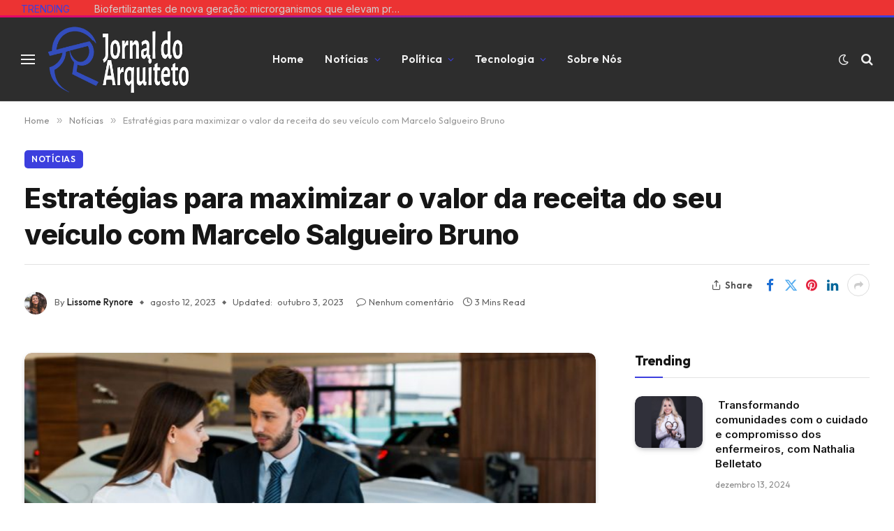

--- FILE ---
content_type: text/html; charset=UTF-8
request_url: https://jornaldoarquiteto.com.br/noticias/estrategias-para-maximizar-o-valor-da-receita-do-seu-veiculo-com-marcelo-salgueiro-bruno
body_size: 23185
content:

<!DOCTYPE html>
<html lang="pt-BR" prefix="og: https://ogp.me/ns#" class="s-light site-s-light">

<head>

	<meta charset="UTF-8" />
	<meta name="viewport" content="width=device-width, initial-scale=1" />
	
<!-- Otimização dos mecanismos de pesquisa pelo Rank Math PRO - https://rankmath.com/ -->
<title>Estratégias para maximizar o valor da receita do seu veículo com Marcelo Salgueiro Bruno - Jornal do Arquiteto</title><link rel="preload" as="image" imagesrcset="https://jornaldoarquiteto.com.br/wp-content/uploads/2023/10/Marcelo-Salgueiro-Bruno.jpeg" imagesizes="(max-width: 814px) 100vw, 814px" /><link rel="preload" as="font" href="https://jornaldoarquiteto.com.br/wp-content/themes/smart-mag/css/icons/fonts/ts-icons.woff2?v3.2" type="font/woff2" crossorigin="anonymous" />
<meta name="description" content="Se você está pensando em vender o seu veículo, seja um carro, moto ou qualquer outro meio de transporte, maximizar o valor da receita é uma prioridade."/>
<meta name="robots" content="follow, index, max-snippet:-1, max-video-preview:-1, max-image-preview:large"/>
<link rel="canonical" href="https://jornaldoarquiteto.com.br/noticias/estrategias-para-maximizar-o-valor-da-receita-do-seu-veiculo-com-marcelo-salgueiro-bruno" />
<meta property="og:locale" content="pt_BR" />
<meta property="og:type" content="article" />
<meta property="og:title" content="Estratégias para maximizar o valor da receita do seu veículo com Marcelo Salgueiro Bruno - Jornal do Arquiteto" />
<meta property="og:description" content="Se você está pensando em vender o seu veículo, seja um carro, moto ou qualquer outro meio de transporte, maximizar o valor da receita é uma prioridade." />
<meta property="og:url" content="https://jornaldoarquiteto.com.br/noticias/estrategias-para-maximizar-o-valor-da-receita-do-seu-veiculo-com-marcelo-salgueiro-bruno" />
<meta property="og:site_name" content="Jornal do Arquiteto" />
<meta property="article:tag" content="Avaliação de Veículo" />
<meta property="article:tag" content="Especialista Marcelo Salgueiro Bruno" />
<meta property="article:tag" content="Estratégias de Revenda" />
<meta property="article:tag" content="Estratégias de Venda" />
<meta property="article:tag" content="Marcelo Bruno" />
<meta property="article:tag" content="Marcelo Salgueiro" />
<meta property="article:tag" content="Marcelo Salgueiro Bruno" />
<meta property="article:tag" content="Maximizar Valor" />
<meta property="article:tag" content="Negociação de Veículo" />
<meta property="article:tag" content="professor e especialista Marcelo Salgueiro Bruno" />
<meta property="article:tag" content="professor Marcelo Salgueiro Bruno" />
<meta property="article:tag" content="Receita de Veículo" />
<meta property="article:tag" content="Valorização de Carro" />
<meta property="article:tag" content="Venda Eficiente" />
<meta property="article:section" content="Notícias" />
<meta property="og:updated_time" content="2023-10-03T16:23:22+00:00" />
<meta property="og:image" content="https://jornaldoarquiteto.com.br/wp-content/uploads/2023/10/Marcelo-Salgueiro-Bruno.jpeg" />
<meta property="og:image:secure_url" content="https://jornaldoarquiteto.com.br/wp-content/uploads/2023/10/Marcelo-Salgueiro-Bruno.jpeg" />
<meta property="og:image:width" content="816" />
<meta property="og:image:height" content="459" />
<meta property="og:image:alt" content="Marcelo Salgueiro Bruno" />
<meta property="og:image:type" content="image/jpeg" />
<meta property="article:published_time" content="2023-08-12T16:18:00+00:00" />
<meta property="article:modified_time" content="2023-10-03T16:23:22+00:00" />
<meta name="twitter:card" content="summary_large_image" />
<meta name="twitter:title" content="Estratégias para maximizar o valor da receita do seu veículo com Marcelo Salgueiro Bruno - Jornal do Arquiteto" />
<meta name="twitter:description" content="Se você está pensando em vender o seu veículo, seja um carro, moto ou qualquer outro meio de transporte, maximizar o valor da receita é uma prioridade." />
<meta name="twitter:image" content="https://jornaldoarquiteto.com.br/wp-content/uploads/2023/10/Marcelo-Salgueiro-Bruno.jpeg" />
<script type="application/ld+json" class="rank-math-schema-pro">{"@context":"https://schema.org","@graph":[{"@type":["Person","Organization"],"@id":"https://jornaldoarquiteto.com.br/#person","name":"Jornal do Arquiteto","logo":{"@type":"ImageObject","@id":"https://jornaldoarquiteto.com.br/#logo","url":"https://jornaldoarquiteto.com.br/wp-content/uploads/2023/06/image-4.png","contentUrl":"https://jornaldoarquiteto.com.br/wp-content/uploads/2023/06/image-4.png","caption":"Jornal do Arquiteto","inLanguage":"pt-BR","width":"752","height":"360"},"image":{"@type":"ImageObject","@id":"https://jornaldoarquiteto.com.br/#logo","url":"https://jornaldoarquiteto.com.br/wp-content/uploads/2023/06/image-4.png","contentUrl":"https://jornaldoarquiteto.com.br/wp-content/uploads/2023/06/image-4.png","caption":"Jornal do Arquiteto","inLanguage":"pt-BR","width":"752","height":"360"}},{"@type":"WebSite","@id":"https://jornaldoarquiteto.com.br/#website","url":"https://jornaldoarquiteto.com.br","name":"Jornal do Arquiteto","alternateName":"Jornal do Arquiteto","publisher":{"@id":"https://jornaldoarquiteto.com.br/#person"},"inLanguage":"pt-BR"},{"@type":"ImageObject","@id":"https://jornaldoarquiteto.com.br/wp-content/uploads/2023/10/Marcelo-Salgueiro-Bruno.jpeg","url":"https://jornaldoarquiteto.com.br/wp-content/uploads/2023/10/Marcelo-Salgueiro-Bruno.jpeg","width":"816","height":"459","caption":"Marcelo Salgueiro Bruno","inLanguage":"pt-BR"},{"@type":"WebPage","@id":"https://jornaldoarquiteto.com.br/noticias/estrategias-para-maximizar-o-valor-da-receita-do-seu-veiculo-com-marcelo-salgueiro-bruno#webpage","url":"https://jornaldoarquiteto.com.br/noticias/estrategias-para-maximizar-o-valor-da-receita-do-seu-veiculo-com-marcelo-salgueiro-bruno","name":"Estrat\u00e9gias para maximizar o valor da receita do seu ve\u00edculo com Marcelo Salgueiro Bruno - Jornal do Arquiteto","datePublished":"2023-08-12T16:18:00+00:00","dateModified":"2023-10-03T16:23:22+00:00","isPartOf":{"@id":"https://jornaldoarquiteto.com.br/#website"},"primaryImageOfPage":{"@id":"https://jornaldoarquiteto.com.br/wp-content/uploads/2023/10/Marcelo-Salgueiro-Bruno.jpeg"},"inLanguage":"pt-BR"},{"@type":"Person","@id":"https://jornaldoarquiteto.com.br/author/admin","name":"Lissome Rynore","url":"https://jornaldoarquiteto.com.br/author/admin","image":{"@type":"ImageObject","@id":"https://jornaldoarquiteto.com.br/wp-content/uploads/2023/08/post-150-\u00d7-150-px.png","url":"https://jornaldoarquiteto.com.br/wp-content/uploads/2023/08/post-150-\u00d7-150-px.png","caption":"Lissome Rynore","inLanguage":"pt-BR"},"sameAs":["https://jornaldoarquiteto.com.br"]},{"@type":"NewsArticle","headline":"Estrat\u00e9gias para maximizar o valor da receita do seu ve\u00edculo com Marcelo Salgueiro Bruno - Jornal do Arquiteto","datePublished":"2023-08-12T16:18:00+00:00","dateModified":"2023-10-03T16:23:22+00:00","articleSection":"Not\u00edcias","author":{"@id":"https://jornaldoarquiteto.com.br/author/admin","name":"Lissome Rynore"},"publisher":{"@id":"https://jornaldoarquiteto.com.br/#person"},"description":"Se voc\u00ea est\u00e1 pensando em vender o seu ve\u00edculo, seja um carro, moto ou qualquer outro meio de transporte, maximizar o valor da receita \u00e9 uma prioridade.","copyrightYear":"2023","copyrightHolder":{"@id":"https://jornaldoarquiteto.com.br/#person"},"name":"Estrat\u00e9gias para maximizar o valor da receita do seu ve\u00edculo com Marcelo Salgueiro Bruno - Jornal do Arquiteto","@id":"https://jornaldoarquiteto.com.br/noticias/estrategias-para-maximizar-o-valor-da-receita-do-seu-veiculo-com-marcelo-salgueiro-bruno#richSnippet","isPartOf":{"@id":"https://jornaldoarquiteto.com.br/noticias/estrategias-para-maximizar-o-valor-da-receita-do-seu-veiculo-com-marcelo-salgueiro-bruno#webpage"},"image":{"@id":"https://jornaldoarquiteto.com.br/wp-content/uploads/2023/10/Marcelo-Salgueiro-Bruno.jpeg"},"inLanguage":"pt-BR","mainEntityOfPage":{"@id":"https://jornaldoarquiteto.com.br/noticias/estrategias-para-maximizar-o-valor-da-receita-do-seu-veiculo-com-marcelo-salgueiro-bruno#webpage"}}]}</script>
<!-- /Plugin de SEO Rank Math para WordPress -->

<link rel='dns-prefetch' href='//fonts.googleapis.com' />
<link rel="alternate" type="application/rss+xml" title="Feed para Jornal do Arquiteto &raquo;" href="https://jornaldoarquiteto.com.br/feed" />
<link rel="alternate" type="application/rss+xml" title="Feed de comentários para Jornal do Arquiteto &raquo;" href="https://jornaldoarquiteto.com.br/comments/feed" />
<link rel="alternate" type="application/rss+xml" title="Feed de comentários para Jornal do Arquiteto &raquo; Estratégias para maximizar o valor da receita do seu veículo com Marcelo Salgueiro Bruno" href="https://jornaldoarquiteto.com.br/noticias/estrategias-para-maximizar-o-valor-da-receita-do-seu-veiculo-com-marcelo-salgueiro-bruno/feed" />
<link rel="alternate" title="oEmbed (JSON)" type="application/json+oembed" href="https://jornaldoarquiteto.com.br/wp-json/oembed/1.0/embed?url=https%3A%2F%2Fjornaldoarquiteto.com.br%2Fnoticias%2Festrategias-para-maximizar-o-valor-da-receita-do-seu-veiculo-com-marcelo-salgueiro-bruno" />
<link rel="alternate" title="oEmbed (XML)" type="text/xml+oembed" href="https://jornaldoarquiteto.com.br/wp-json/oembed/1.0/embed?url=https%3A%2F%2Fjornaldoarquiteto.com.br%2Fnoticias%2Festrategias-para-maximizar-o-valor-da-receita-do-seu-veiculo-com-marcelo-salgueiro-bruno&#038;format=xml" />
<style id='wp-img-auto-sizes-contain-inline-css' type='text/css'>
img:is([sizes=auto i],[sizes^="auto," i]){contain-intrinsic-size:3000px 1500px}
/*# sourceURL=wp-img-auto-sizes-contain-inline-css */
</style>
<link rel='stylesheet' id='dashicons-css' href='https://jornaldoarquiteto.com.br/wp-includes/css/dashicons.min.css?ver=6.9' type='text/css' media='all' />
<link rel='stylesheet' id='post-views-counter-frontend-css' href='https://jornaldoarquiteto.com.br/wp-content/plugins/post-views-counter/css/frontend.min.css?ver=1.5.5' type='text/css' media='all' />
<style id='wp-emoji-styles-inline-css' type='text/css'>

	img.wp-smiley, img.emoji {
		display: inline !important;
		border: none !important;
		box-shadow: none !important;
		height: 1em !important;
		width: 1em !important;
		margin: 0 0.07em !important;
		vertical-align: -0.1em !important;
		background: none !important;
		padding: 0 !important;
	}
/*# sourceURL=wp-emoji-styles-inline-css */
</style>
<link rel='stylesheet' id='wp-block-library-css' href='https://jornaldoarquiteto.com.br/wp-includes/css/dist/block-library/style.min.css?ver=6.9' type='text/css' media='all' />
<style id='wp-block-paragraph-inline-css' type='text/css'>
.is-small-text{font-size:.875em}.is-regular-text{font-size:1em}.is-large-text{font-size:2.25em}.is-larger-text{font-size:3em}.has-drop-cap:not(:focus):first-letter{float:left;font-size:8.4em;font-style:normal;font-weight:100;line-height:.68;margin:.05em .1em 0 0;text-transform:uppercase}body.rtl .has-drop-cap:not(:focus):first-letter{float:none;margin-left:.1em}p.has-drop-cap.has-background{overflow:hidden}:root :where(p.has-background){padding:1.25em 2.375em}:where(p.has-text-color:not(.has-link-color)) a{color:inherit}p.has-text-align-left[style*="writing-mode:vertical-lr"],p.has-text-align-right[style*="writing-mode:vertical-rl"]{rotate:180deg}
/*# sourceURL=https://jornaldoarquiteto.com.br/wp-includes/blocks/paragraph/style.min.css */
</style>
<style id='global-styles-inline-css' type='text/css'>
:root{--wp--preset--aspect-ratio--square: 1;--wp--preset--aspect-ratio--4-3: 4/3;--wp--preset--aspect-ratio--3-4: 3/4;--wp--preset--aspect-ratio--3-2: 3/2;--wp--preset--aspect-ratio--2-3: 2/3;--wp--preset--aspect-ratio--16-9: 16/9;--wp--preset--aspect-ratio--9-16: 9/16;--wp--preset--color--black: #000000;--wp--preset--color--cyan-bluish-gray: #abb8c3;--wp--preset--color--white: #ffffff;--wp--preset--color--pale-pink: #f78da7;--wp--preset--color--vivid-red: #cf2e2e;--wp--preset--color--luminous-vivid-orange: #ff6900;--wp--preset--color--luminous-vivid-amber: #fcb900;--wp--preset--color--light-green-cyan: #7bdcb5;--wp--preset--color--vivid-green-cyan: #00d084;--wp--preset--color--pale-cyan-blue: #8ed1fc;--wp--preset--color--vivid-cyan-blue: #0693e3;--wp--preset--color--vivid-purple: #9b51e0;--wp--preset--gradient--vivid-cyan-blue-to-vivid-purple: linear-gradient(135deg,rgb(6,147,227) 0%,rgb(155,81,224) 100%);--wp--preset--gradient--light-green-cyan-to-vivid-green-cyan: linear-gradient(135deg,rgb(122,220,180) 0%,rgb(0,208,130) 100%);--wp--preset--gradient--luminous-vivid-amber-to-luminous-vivid-orange: linear-gradient(135deg,rgb(252,185,0) 0%,rgb(255,105,0) 100%);--wp--preset--gradient--luminous-vivid-orange-to-vivid-red: linear-gradient(135deg,rgb(255,105,0) 0%,rgb(207,46,46) 100%);--wp--preset--gradient--very-light-gray-to-cyan-bluish-gray: linear-gradient(135deg,rgb(238,238,238) 0%,rgb(169,184,195) 100%);--wp--preset--gradient--cool-to-warm-spectrum: linear-gradient(135deg,rgb(74,234,220) 0%,rgb(151,120,209) 20%,rgb(207,42,186) 40%,rgb(238,44,130) 60%,rgb(251,105,98) 80%,rgb(254,248,76) 100%);--wp--preset--gradient--blush-light-purple: linear-gradient(135deg,rgb(255,206,236) 0%,rgb(152,150,240) 100%);--wp--preset--gradient--blush-bordeaux: linear-gradient(135deg,rgb(254,205,165) 0%,rgb(254,45,45) 50%,rgb(107,0,62) 100%);--wp--preset--gradient--luminous-dusk: linear-gradient(135deg,rgb(255,203,112) 0%,rgb(199,81,192) 50%,rgb(65,88,208) 100%);--wp--preset--gradient--pale-ocean: linear-gradient(135deg,rgb(255,245,203) 0%,rgb(182,227,212) 50%,rgb(51,167,181) 100%);--wp--preset--gradient--electric-grass: linear-gradient(135deg,rgb(202,248,128) 0%,rgb(113,206,126) 100%);--wp--preset--gradient--midnight: linear-gradient(135deg,rgb(2,3,129) 0%,rgb(40,116,252) 100%);--wp--preset--font-size--small: 13px;--wp--preset--font-size--medium: 20px;--wp--preset--font-size--large: 36px;--wp--preset--font-size--x-large: 42px;--wp--preset--spacing--20: 0.44rem;--wp--preset--spacing--30: 0.67rem;--wp--preset--spacing--40: 1rem;--wp--preset--spacing--50: 1.5rem;--wp--preset--spacing--60: 2.25rem;--wp--preset--spacing--70: 3.38rem;--wp--preset--spacing--80: 5.06rem;--wp--preset--shadow--natural: 6px 6px 9px rgba(0, 0, 0, 0.2);--wp--preset--shadow--deep: 12px 12px 50px rgba(0, 0, 0, 0.4);--wp--preset--shadow--sharp: 6px 6px 0px rgba(0, 0, 0, 0.2);--wp--preset--shadow--outlined: 6px 6px 0px -3px rgb(255, 255, 255), 6px 6px rgb(0, 0, 0);--wp--preset--shadow--crisp: 6px 6px 0px rgb(0, 0, 0);}:where(.is-layout-flex){gap: 0.5em;}:where(.is-layout-grid){gap: 0.5em;}body .is-layout-flex{display: flex;}.is-layout-flex{flex-wrap: wrap;align-items: center;}.is-layout-flex > :is(*, div){margin: 0;}body .is-layout-grid{display: grid;}.is-layout-grid > :is(*, div){margin: 0;}:where(.wp-block-columns.is-layout-flex){gap: 2em;}:where(.wp-block-columns.is-layout-grid){gap: 2em;}:where(.wp-block-post-template.is-layout-flex){gap: 1.25em;}:where(.wp-block-post-template.is-layout-grid){gap: 1.25em;}.has-black-color{color: var(--wp--preset--color--black) !important;}.has-cyan-bluish-gray-color{color: var(--wp--preset--color--cyan-bluish-gray) !important;}.has-white-color{color: var(--wp--preset--color--white) !important;}.has-pale-pink-color{color: var(--wp--preset--color--pale-pink) !important;}.has-vivid-red-color{color: var(--wp--preset--color--vivid-red) !important;}.has-luminous-vivid-orange-color{color: var(--wp--preset--color--luminous-vivid-orange) !important;}.has-luminous-vivid-amber-color{color: var(--wp--preset--color--luminous-vivid-amber) !important;}.has-light-green-cyan-color{color: var(--wp--preset--color--light-green-cyan) !important;}.has-vivid-green-cyan-color{color: var(--wp--preset--color--vivid-green-cyan) !important;}.has-pale-cyan-blue-color{color: var(--wp--preset--color--pale-cyan-blue) !important;}.has-vivid-cyan-blue-color{color: var(--wp--preset--color--vivid-cyan-blue) !important;}.has-vivid-purple-color{color: var(--wp--preset--color--vivid-purple) !important;}.has-black-background-color{background-color: var(--wp--preset--color--black) !important;}.has-cyan-bluish-gray-background-color{background-color: var(--wp--preset--color--cyan-bluish-gray) !important;}.has-white-background-color{background-color: var(--wp--preset--color--white) !important;}.has-pale-pink-background-color{background-color: var(--wp--preset--color--pale-pink) !important;}.has-vivid-red-background-color{background-color: var(--wp--preset--color--vivid-red) !important;}.has-luminous-vivid-orange-background-color{background-color: var(--wp--preset--color--luminous-vivid-orange) !important;}.has-luminous-vivid-amber-background-color{background-color: var(--wp--preset--color--luminous-vivid-amber) !important;}.has-light-green-cyan-background-color{background-color: var(--wp--preset--color--light-green-cyan) !important;}.has-vivid-green-cyan-background-color{background-color: var(--wp--preset--color--vivid-green-cyan) !important;}.has-pale-cyan-blue-background-color{background-color: var(--wp--preset--color--pale-cyan-blue) !important;}.has-vivid-cyan-blue-background-color{background-color: var(--wp--preset--color--vivid-cyan-blue) !important;}.has-vivid-purple-background-color{background-color: var(--wp--preset--color--vivid-purple) !important;}.has-black-border-color{border-color: var(--wp--preset--color--black) !important;}.has-cyan-bluish-gray-border-color{border-color: var(--wp--preset--color--cyan-bluish-gray) !important;}.has-white-border-color{border-color: var(--wp--preset--color--white) !important;}.has-pale-pink-border-color{border-color: var(--wp--preset--color--pale-pink) !important;}.has-vivid-red-border-color{border-color: var(--wp--preset--color--vivid-red) !important;}.has-luminous-vivid-orange-border-color{border-color: var(--wp--preset--color--luminous-vivid-orange) !important;}.has-luminous-vivid-amber-border-color{border-color: var(--wp--preset--color--luminous-vivid-amber) !important;}.has-light-green-cyan-border-color{border-color: var(--wp--preset--color--light-green-cyan) !important;}.has-vivid-green-cyan-border-color{border-color: var(--wp--preset--color--vivid-green-cyan) !important;}.has-pale-cyan-blue-border-color{border-color: var(--wp--preset--color--pale-cyan-blue) !important;}.has-vivid-cyan-blue-border-color{border-color: var(--wp--preset--color--vivid-cyan-blue) !important;}.has-vivid-purple-border-color{border-color: var(--wp--preset--color--vivid-purple) !important;}.has-vivid-cyan-blue-to-vivid-purple-gradient-background{background: var(--wp--preset--gradient--vivid-cyan-blue-to-vivid-purple) !important;}.has-light-green-cyan-to-vivid-green-cyan-gradient-background{background: var(--wp--preset--gradient--light-green-cyan-to-vivid-green-cyan) !important;}.has-luminous-vivid-amber-to-luminous-vivid-orange-gradient-background{background: var(--wp--preset--gradient--luminous-vivid-amber-to-luminous-vivid-orange) !important;}.has-luminous-vivid-orange-to-vivid-red-gradient-background{background: var(--wp--preset--gradient--luminous-vivid-orange-to-vivid-red) !important;}.has-very-light-gray-to-cyan-bluish-gray-gradient-background{background: var(--wp--preset--gradient--very-light-gray-to-cyan-bluish-gray) !important;}.has-cool-to-warm-spectrum-gradient-background{background: var(--wp--preset--gradient--cool-to-warm-spectrum) !important;}.has-blush-light-purple-gradient-background{background: var(--wp--preset--gradient--blush-light-purple) !important;}.has-blush-bordeaux-gradient-background{background: var(--wp--preset--gradient--blush-bordeaux) !important;}.has-luminous-dusk-gradient-background{background: var(--wp--preset--gradient--luminous-dusk) !important;}.has-pale-ocean-gradient-background{background: var(--wp--preset--gradient--pale-ocean) !important;}.has-electric-grass-gradient-background{background: var(--wp--preset--gradient--electric-grass) !important;}.has-midnight-gradient-background{background: var(--wp--preset--gradient--midnight) !important;}.has-small-font-size{font-size: var(--wp--preset--font-size--small) !important;}.has-medium-font-size{font-size: var(--wp--preset--font-size--medium) !important;}.has-large-font-size{font-size: var(--wp--preset--font-size--large) !important;}.has-x-large-font-size{font-size: var(--wp--preset--font-size--x-large) !important;}
/*# sourceURL=global-styles-inline-css */
</style>

<style id='classic-theme-styles-inline-css' type='text/css'>
/*! This file is auto-generated */
.wp-block-button__link{color:#fff;background-color:#32373c;border-radius:9999px;box-shadow:none;text-decoration:none;padding:calc(.667em + 2px) calc(1.333em + 2px);font-size:1.125em}.wp-block-file__button{background:#32373c;color:#fff;text-decoration:none}
/*# sourceURL=/wp-includes/css/classic-themes.min.css */
</style>
<link rel='stylesheet' id='smartmag-core-css' href='https://jornaldoarquiteto.com.br/wp-content/themes/smart-mag/style.css?ver=10.3.0' type='text/css' media='all' />
<style id='smartmag-core-inline-css' type='text/css'>
:root { --c-main: #3c3fde;
--c-main-rgb: 60,63,222;
--text-font: "Inter", system-ui, -apple-system, "Segoe UI", Arial, sans-serif;
--body-font: "Inter", system-ui, -apple-system, "Segoe UI", Arial, sans-serif;
--ui-font: "Outfit", system-ui, -apple-system, "Segoe UI", Arial, sans-serif;
--title-font: "Outfit", system-ui, -apple-system, "Segoe UI", Arial, sans-serif;
--h-font: "Outfit", system-ui, -apple-system, "Segoe UI", Arial, sans-serif;
--title-font: var(--ui-font);
--h-font: var(--ui-font);
--text-h-font: var(--h-font);
--title-font: "Inter", system-ui, -apple-system, "Segoe UI", Arial, sans-serif;
--title-size-xs: 15px;
--title-size-m: 19px;
--main-width: 1240px;
--p-title-space: 11px;
--c-excerpts: #474747;
--excerpt-size: 14px; }
.s-dark body { background-color: #101016; }
.post-title:not(._) { line-height: 1.4; }
:root { --wrap-padding: 35px; }
:root { --sidebar-width: 336px; }
.ts-row, .has-el-gap { --sidebar-c-width: calc(var(--sidebar-width) + var(--grid-gutter-h) + var(--sidebar-c-pad)); }
.smart-head-main { --c-shadow: rgba(0,0,0,0.02); }
.smart-head-main .smart-head-top { --head-h: 25px; background-color: rgba(232,0,0,0.8); border-image: linear-gradient(90deg, #e40666 0%, #3c3fde 100%); border-image-slice: 1; border-image-width: 3px 0 0 0; border-width: 3px 0; border-image-width: 0 0 3px 0; }
.smart-head-main .smart-head-mid { --head-h: 120px; background-color: #2d2d2d; border-bottom-width: 1px; border-bottom-color: #efefef; }
.s-dark .smart-head-main .smart-head-mid,
.smart-head-main .s-dark.smart-head-mid { border-bottom-color: #3f3f3f; }
.navigation-main .menu > li > a { font-size: 15.4px; letter-spacing: 0.01em; }
.navigation-main { --nav-items-space: 15px; }
.s-light .navigation { --c-nav-blip: var(--c-main); }
.smart-head-mobile .smart-head-mid { --head-h: 100px; border-image: linear-gradient(90deg, #e40666 0%, #3c3fde 100%); border-image-slice: 1; border-image-width: 3px 0 0 0; border-width: 3px 0; }
.navigation-small { margin-left: calc(-1 * var(--nav-items-space)); }
.s-dark .navigation-small { --c-nav-hov: rgba(255,255,255,0.76); }
.s-dark .smart-head-main .spc-social,
.smart-head-main .s-dark .spc-social { --c-spc-social: #ffffff; --c-spc-social-hov: rgba(255,255,255,0.92); }
.smart-head-main .spc-social { --spc-social-fs: 13px; --spc-social-size: 26px; --spc-social-space: 5px; }
.s-dark .smart-head-main .search-icon:hover,
.smart-head-main .s-dark .search-icon:hover { color: #bcbcbc; }
.smart-head-main { --search-icon-size: 18px; }
.s-dark .smart-head-main .offcanvas-toggle:hover,
.smart-head-main .s-dark .offcanvas-toggle:hover { --c-hamburger: #bcbcbc; }
.smart-head .ts-button1 { font-size: 12px; border-radius: 6px; height: 34px; line-height: 34px; padding-left: 14px; padding-right: 14px; }
.post-meta .text-in, .post-meta .post-cat > a { font-size: 11px; }
.post-meta .post-cat > a { font-weight: 600; }
.post-meta { --p-meta-sep: "\25c6"; --p-meta-sep-pad: 7px; }
.post-meta .meta-item:before { transform: scale(.65); }
.l-post { --media-radius: 10px; }
.cat-labels .category { font-weight: 600; letter-spacing: 0.06em; border-radius: 5px; padding-top: 2px; padding-bottom: 2px; padding-left: 10px; padding-right: 10px; }
.block-head-c .heading { font-size: 19px; text-transform: initial; }
.block-head-e3 .heading { font-size: 22px; }
.load-button { padding-top: 13px; padding-bottom: 13px; padding-left: 13px; padding-right: 13px; border-radius: 20px; }
.loop-grid-base .media { margin-bottom: 20px; }
.loop-grid .l-post { border-radius: 10px; overflow: hidden; }
.has-nums .l-post { --num-font: "Outfit", system-ui, -apple-system, "Segoe UI", Arial, sans-serif; }
.has-nums-a .l-post .post-title:before,
.has-nums-b .l-post .content:before { font-weight: 500; }
.has-nums-c .l-post .post-title:before,
.has-nums-c .l-post .content:before { font-size: 18px; }
.loop-list-card .l-post { border-radius: 10px; overflow: hidden; }
.loop-small .ratio-is-custom { padding-bottom: calc(100% / 1.3); }
.loop-small .media { width: 30%; max-width: 50%; }
.loop-small .media:not(i) { max-width: 97px; }
.single-featured .featured, .the-post-header .featured { border-radius: 10px; --media-radius: 10px; overflow: hidden; }
.post-meta-single .meta-item, .post-meta-single .text-in { font-size: 13px; }
.the-post-header .post-meta .post-title { font-family: var(--body-font); font-weight: 800; line-height: 1.3; letter-spacing: -0.01em; }
.entry-content { letter-spacing: -0.005em; }
.site-s-light .entry-content { color: #0a0a0a; }
:where(.entry-content) a { text-decoration: underline; text-underline-offset: 4px; text-decoration-thickness: 2px; }
.review-box .overall { border-radius: 8px; }
.review-box .rating-bar, .review-box .bar { height: 18px; border-radius: 8px; }
.review-box .label { font-size: 15px; }
.s-head-large .sub-title { font-size: 19px; }
.s-post-large .post-content-wrap { display: grid; grid-template-columns: minmax(0, 1fr); }
.s-post-large .entry-content { max-width: min(100%, calc(750px + var(--p-spacious-pad)*2)); justify-self: center; }
.category .feat-grid { --grid-gap: 10px; }
.spc-newsletter { --box-roundness: 10px; }
@media (min-width: 1200px) { .breadcrumbs { font-size: 13px; }
.nav-hov-b .menu > li > a:before { width: calc(100% - (var(--nav-items-space, 15px)*2)); left: var(--nav-items-space); }
.post-content h2 { font-size: 27px; }
.post-content h3 { font-size: 23px; } }
@media (min-width: 941px) and (max-width: 1200px) { :root { --sidebar-width: 300px; }
.ts-row, .has-el-gap { --sidebar-c-width: calc(var(--sidebar-width) + var(--grid-gutter-h) + var(--sidebar-c-pad)); }
.navigation-main .menu > li > a { font-size: calc(10px + (15.4px - 10px) * .7); } }
@media (min-width: 768px) and (max-width: 940px) { .ts-contain, .main { padding-left: 35px; padding-right: 35px; }
.layout-boxed-inner { --wrap-padding: 35px; }
:root { --wrap-padding: 35px; } }
@media (max-width: 767px) { .ts-contain, .main { padding-left: 25px; padding-right: 25px; }
.layout-boxed-inner { --wrap-padding: 25px; }
:root { --wrap-padding: 25px; }
.block-head-e3 .heading { font-size: 18px; } }
@media (min-width: 940px) and (max-width: 1300px) { :root { --wrap-padding: min(35px, 5vw); } }


/*# sourceURL=smartmag-core-inline-css */
</style>
<link rel='stylesheet' id='smartmag-magnific-popup-css' href='https://jornaldoarquiteto.com.br/wp-content/themes/smart-mag/css/lightbox.css?ver=10.3.0' type='text/css' media='all' />
<link rel='stylesheet' id='smartmag-icons-css' href='https://jornaldoarquiteto.com.br/wp-content/themes/smart-mag/css/icons/icons.css?ver=10.3.0' type='text/css' media='all' />
<link rel='stylesheet' id='smartmag-gfonts-custom-css' href='https://fonts.googleapis.com/css?family=Inter%3A400%2C500%2C600%2C700%2C800%7COutfit%3A400%2C500%2C600%2C700&#038;display=swap' type='text/css' media='all' />
<script type="text/javascript" id="smartmag-lazy-inline-js-after">
/* <![CDATA[ */
/**
 * @copyright ThemeSphere
 * @preserve
 */
var BunyadLazy={};BunyadLazy.load=function(){function a(e,n){var t={};e.dataset.bgset&&e.dataset.sizes?(t.sizes=e.dataset.sizes,t.srcset=e.dataset.bgset):t.src=e.dataset.bgsrc,function(t){var a=t.dataset.ratio;if(0<a){const e=t.parentElement;if(e.classList.contains("media-ratio")){const n=e.style;n.getPropertyValue("--a-ratio")||(n.paddingBottom=100/a+"%")}}}(e);var a,o=document.createElement("img");for(a in o.onload=function(){var t="url('"+(o.currentSrc||o.src)+"')",a=e.style;a.backgroundImage!==t&&requestAnimationFrame(()=>{a.backgroundImage=t,n&&n()}),o.onload=null,o.onerror=null,o=null},o.onerror=o.onload,t)o.setAttribute(a,t[a]);o&&o.complete&&0<o.naturalWidth&&o.onload&&o.onload()}function e(t){t.dataset.loaded||a(t,()=>{document.dispatchEvent(new Event("lazyloaded")),t.dataset.loaded=1})}function n(t){"complete"===document.readyState?t():window.addEventListener("load",t)}return{initEarly:function(){var t,a=()=>{document.querySelectorAll(".img.bg-cover:not(.lazyload)").forEach(e)};"complete"!==document.readyState?(t=setInterval(a,150),n(()=>{a(),clearInterval(t)})):a()},callOnLoad:n,initBgImages:function(t){t&&n(()=>{document.querySelectorAll(".img.bg-cover").forEach(e)})},bgLoad:a}}(),BunyadLazy.load.initEarly();
//# sourceURL=smartmag-lazy-inline-js-after
/* ]]> */
</script>
<script type="text/javascript" src="https://jornaldoarquiteto.com.br/wp-includes/js/jquery/jquery.min.js?ver=3.7.1" id="jquery-core-js"></script>
<script type="text/javascript" src="https://jornaldoarquiteto.com.br/wp-includes/js/jquery/jquery-migrate.min.js?ver=3.4.1" id="jquery-migrate-js"></script>
<link rel="https://api.w.org/" href="https://jornaldoarquiteto.com.br/wp-json/" /><link rel="alternate" title="JSON" type="application/json" href="https://jornaldoarquiteto.com.br/wp-json/wp/v2/posts/8117" /><link rel="EditURI" type="application/rsd+xml" title="RSD" href="https://jornaldoarquiteto.com.br/xmlrpc.php?rsd" />
<meta name="generator" content="WordPress 6.9" />
<link rel='shortlink' href='https://jornaldoarquiteto.com.br/?p=8117' />

		<script>
		var BunyadSchemeKey = 'bunyad-scheme';
		(() => {
			const d = document.documentElement;
			const c = d.classList;
			var scheme = localStorage.getItem(BunyadSchemeKey);
			
			if (scheme) {
				d.dataset.origClass = c;
				scheme === 'dark' ? c.remove('s-light', 'site-s-light') : c.remove('s-dark', 'site-s-dark');
				c.add('site-s-' + scheme, 's-' + scheme);
			}
		})();
		</script>
		<meta name="generator" content="Elementor 3.30.4; features: additional_custom_breakpoints; settings: css_print_method-external, google_font-enabled, font_display-swap">
			<style>
				.e-con.e-parent:nth-of-type(n+4):not(.e-lazyloaded):not(.e-no-lazyload),
				.e-con.e-parent:nth-of-type(n+4):not(.e-lazyloaded):not(.e-no-lazyload) * {
					background-image: none !important;
				}
				@media screen and (max-height: 1024px) {
					.e-con.e-parent:nth-of-type(n+3):not(.e-lazyloaded):not(.e-no-lazyload),
					.e-con.e-parent:nth-of-type(n+3):not(.e-lazyloaded):not(.e-no-lazyload) * {
						background-image: none !important;
					}
				}
				@media screen and (max-height: 640px) {
					.e-con.e-parent:nth-of-type(n+2):not(.e-lazyloaded):not(.e-no-lazyload),
					.e-con.e-parent:nth-of-type(n+2):not(.e-lazyloaded):not(.e-no-lazyload) * {
						background-image: none !important;
					}
				}
			</style>
			<script type="text/javascript" id="google_gtagjs" src="https://www.googletagmanager.com/gtag/js?id=G-GWV9PNB1XD" async="async"></script>
<script type="text/javascript" id="google_gtagjs-inline">
/* <![CDATA[ */
window.dataLayer = window.dataLayer || [];function gtag(){dataLayer.push(arguments);}gtag('js', new Date());gtag('config', 'G-GWV9PNB1XD', {} );
/* ]]> */
</script>
<link rel="icon" href="https://jornaldoarquiteto.com.br/wp-content/uploads/2023/06/cropped-image-4-32x32.png" sizes="32x32" />
<link rel="icon" href="https://jornaldoarquiteto.com.br/wp-content/uploads/2023/06/cropped-image-4-192x192.png" sizes="192x192" />
<link rel="apple-touch-icon" href="https://jornaldoarquiteto.com.br/wp-content/uploads/2023/06/cropped-image-4-180x180.png" />
<meta name="msapplication-TileImage" content="https://jornaldoarquiteto.com.br/wp-content/uploads/2023/06/cropped-image-4-270x270.png" />
		<style type="text/css" id="wp-custom-css">
			.no-sidebar .alignnone img, .no-sidebar img.alignnone {
    width: 24px!important;
}		</style>
		

</head>

<body class="wp-singular post-template-default single single-post postid-8117 single-format-standard wp-theme-smart-mag right-sidebar post-layout-large-b post-cat-28 has-lb has-lb-sm ts-img-hov-fade layout-normal elementor-default elementor-kit-6">



<div class="main-wrap">

	
<div class="off-canvas-backdrop"></div>
<div class="mobile-menu-container off-canvas s-dark hide-menu-lg" id="off-canvas">

	<div class="off-canvas-head">
		<a href="#" class="close">
			<span class="visuallyhidden">Close Menu</span>
			<i class="tsi tsi-times"></i>
		</a>

		<div class="ts-logo">
			<img fetchpriority="high" class="logo-mobile logo-image" src="https://jornaldoarquiteto.com.br/wp-content/uploads/2023/06/image-4.png" width="376" height="180" alt="Jornal do Arquiteto"/>		</div>
	</div>

	<div class="off-canvas-content">

					<ul class="mobile-menu"></ul>
		
					<div class="off-canvas-widgets">
				
		<div id="smartmag-block-posts-small-3" class="widget ts-block-widget smartmag-widget-posts-small">		
		<div class="block">
					<section class="block-wrap block-posts-small block-sc mb-none has-media-shadows" data-id="1">

			<div class="widget-title block-head block-head-ac block-head-b"><h5 class="heading">News</h5></div>	
			<div class="block-content">
				
	<div class="loop loop-small loop-small-a loop-sep loop-small-sep grid grid-1 md:grid-1 sm:grid-1 xs:grid-1">

					
<article class="l-post small-post small-a-post m-pos-left">

	
			<div class="media">

		
			<a href="https://jornaldoarquiteto.com.br/noticias/biofertilizantes-de-nova-geracao-microrganismos-que-elevam-produtividade-com-solo-mais-vivo" class="image-link media-ratio ratio-is-custom" title="Biofertilizantes de nova geração: microrganismos que elevam produtividade com solo mais vivo"><span data-bgsrc="https://jornaldoarquiteto.com.br/wp-content/uploads/2025/12/Aldo-Vendramin-300x169.png" class="img bg-cover wp-post-image attachment-medium size-medium lazyload" data-bgset="https://jornaldoarquiteto.com.br/wp-content/uploads/2025/12/Aldo-Vendramin-300x169.png 300w, https://jornaldoarquiteto.com.br/wp-content/uploads/2025/12/Aldo-Vendramin-768x432.png 768w, https://jornaldoarquiteto.com.br/wp-content/uploads/2025/12/Aldo-Vendramin-150x84.png 150w, https://jornaldoarquiteto.com.br/wp-content/uploads/2025/12/Aldo-Vendramin-450x253.png 450w, https://jornaldoarquiteto.com.br/wp-content/uploads/2025/12/Aldo-Vendramin.png 816w" data-sizes="(max-width: 122px) 100vw, 122px" role="img" aria-label="Biofertilizantes de nova geração usam microrganismos para elevar produtividade com solo mais vivo, explica Aldo Vendramin."></span></a>			
			
			
			
		
		</div>
	

	
		<div class="content">

			<div class="post-meta post-meta-a post-meta-left has-below"><h4 class="is-title post-title"><a href="https://jornaldoarquiteto.com.br/noticias/biofertilizantes-de-nova-geracao-microrganismos-que-elevam-produtividade-com-solo-mais-vivo">Biofertilizantes de nova geração: microrganismos que elevam produtividade com solo mais vivo</a></h4><div class="post-meta-items meta-below"><span class="meta-item date"><span class="date-link"><time class="post-date" datetime="2025-12-17T12:17:25+00:00">dezembro 17, 2025</time></span></span></div></div>			
			
			
		</div>

	
</article>	
					
<article class="l-post small-post small-a-post m-pos-left">

	
			<div class="media">

		
			<a href="https://jornaldoarquiteto.com.br/noticias/velejar-pelo-mundo-destinos-incriveis-para-amantes-de-navegacao" class="image-link media-ratio ratio-is-custom" title="Velejar pelo mundo: Destinos incríveis para amantes de navegação"><span data-bgsrc="https://jornaldoarquiteto.com.br/wp-content/uploads/2025/12/Leonardo-Rocha-de-Almeida-Abreu-300x169.png" class="img bg-cover wp-post-image attachment-medium size-medium lazyload" data-bgset="https://jornaldoarquiteto.com.br/wp-content/uploads/2025/12/Leonardo-Rocha-de-Almeida-Abreu-300x169.png 300w, https://jornaldoarquiteto.com.br/wp-content/uploads/2025/12/Leonardo-Rocha-de-Almeida-Abreu-768x432.png 768w, https://jornaldoarquiteto.com.br/wp-content/uploads/2025/12/Leonardo-Rocha-de-Almeida-Abreu-150x84.png 150w, https://jornaldoarquiteto.com.br/wp-content/uploads/2025/12/Leonardo-Rocha-de-Almeida-Abreu-450x253.png 450w, https://jornaldoarquiteto.com.br/wp-content/uploads/2025/12/Leonardo-Rocha-de-Almeida-Abreu.png 816w" data-sizes="(max-width: 122px) 100vw, 122px" role="img" aria-label="Velejar pelo mundo abre destinos incríveis para quem ama navegação e liberdade, comenta Leonardo Rocha de Almeida Abreu."></span></a>			
			
			
			
		
		</div>
	

	
		<div class="content">

			<div class="post-meta post-meta-a post-meta-left has-below"><h4 class="is-title post-title"><a href="https://jornaldoarquiteto.com.br/noticias/velejar-pelo-mundo-destinos-incriveis-para-amantes-de-navegacao">Velejar pelo mundo: Destinos incríveis para amantes de navegação</a></h4><div class="post-meta-items meta-below"><span class="meta-item date"><span class="date-link"><time class="post-date" datetime="2025-12-12T16:10:04+00:00">dezembro 12, 2025</time></span></span></div></div>			
			
			
		</div>

	
</article>	
					
<article class="l-post small-post small-a-post m-pos-left">

	
			<div class="media">

		
			<a href="https://jornaldoarquiteto.com.br/noticias/por-que-a-assinatura-digital-icp-brasil-e-indispensavel-na-transformacao-digital" class="image-link media-ratio ratio-is-custom" title="Por que a assinatura digital ICP-Brasil é indispensável na transformação digital?"><span data-bgsrc="https://jornaldoarquiteto.com.br/wp-content/uploads/2025/12/Nexdata-Tecnologia-LTDA-300x169.png" class="img bg-cover wp-post-image attachment-medium size-medium lazyload" data-bgset="https://jornaldoarquiteto.com.br/wp-content/uploads/2025/12/Nexdata-Tecnologia-LTDA-300x169.png 300w, https://jornaldoarquiteto.com.br/wp-content/uploads/2025/12/Nexdata-Tecnologia-LTDA-768x432.png 768w, https://jornaldoarquiteto.com.br/wp-content/uploads/2025/12/Nexdata-Tecnologia-LTDA-150x84.png 150w, https://jornaldoarquiteto.com.br/wp-content/uploads/2025/12/Nexdata-Tecnologia-LTDA-450x253.png 450w, https://jornaldoarquiteto.com.br/wp-content/uploads/2025/12/Nexdata-Tecnologia-LTDA.png 816w" data-sizes="(max-width: 122px) 100vw, 122px" role="img" aria-label="A assinatura digital ICP-Brasil é indispensável na transformação digital por garantir autenticidade e validade jurídica, comenta a Nexdata Tecnologia LTDA."></span></a>			
			
			
			
		
		</div>
	

	
		<div class="content">

			<div class="post-meta post-meta-a post-meta-left has-below"><h4 class="is-title post-title"><a href="https://jornaldoarquiteto.com.br/noticias/por-que-a-assinatura-digital-icp-brasil-e-indispensavel-na-transformacao-digital">Por que a assinatura digital ICP-Brasil é indispensável na transformação digital?</a></h4><div class="post-meta-items meta-below"><span class="meta-item date"><span class="date-link"><time class="post-date" datetime="2025-12-04T17:08:41+00:00">dezembro 4, 2025</time></span></span></div></div>			
			
			
		</div>

	
</article>	
		
	</div>

					</div>

		</section>
				</div>

		</div>			</div>
		
		
		<div class="spc-social-block spc-social spc-social-b smart-head-social">
		
			
				<a href="#" class="link service s-facebook" target="_blank" rel="nofollow noopener">
					<i class="icon tsi tsi-facebook"></i>					<span class="visuallyhidden">Facebook</span>
				</a>
									
			
				<a href="#" class="link service s-twitter" target="_blank" rel="nofollow noopener">
					<i class="icon tsi tsi-twitter"></i>					<span class="visuallyhidden">X (Twitter)</span>
				</a>
									
			
				<a href="#" class="link service s-instagram" target="_blank" rel="nofollow noopener">
					<i class="icon tsi tsi-instagram"></i>					<span class="visuallyhidden">Instagram</span>
				</a>
									
			
		</div>

		
	</div>

</div>
<div class="smart-head smart-head-a smart-head-main" id="smart-head" data-sticky="auto" data-sticky-type="smart" data-sticky-full>
	
	<div class="smart-head-row smart-head-top s-dark smart-head-row-full">

		<div class="inner wrap">

							
				<div class="items items-left ">
				
<div class="trending-ticker" data-delay="8">
	<span class="heading">Trending</span>

	<ul>
				
			<li><a href="https://jornaldoarquiteto.com.br/noticias/biofertilizantes-de-nova-geracao-microrganismos-que-elevam-produtividade-com-solo-mais-vivo" class="post-link">Biofertilizantes de nova geração: microrganismos que elevam produtividade com solo mais vivo</a></li>
		
				
			<li><a href="https://jornaldoarquiteto.com.br/noticias/velejar-pelo-mundo-destinos-incriveis-para-amantes-de-navegacao" class="post-link">Velejar pelo mundo: Destinos incríveis para amantes de navegação</a></li>
		
				
			<li><a href="https://jornaldoarquiteto.com.br/noticias/por-que-a-assinatura-digital-icp-brasil-e-indispensavel-na-transformacao-digital" class="post-link">Por que a assinatura digital ICP-Brasil é indispensável na transformação digital?</a></li>
		
				
			<li><a href="https://jornaldoarquiteto.com.br/noticias/transformacao-digital-como-se-preparar-para-as-mudancas-que-moldarao-2026" class="post-link">Transformação digital: Como se preparar para as mudanças que moldarão 2026?</a></li>
		
				
			<li><a href="https://jornaldoarquiteto.com.br/tecnologia/a-beleza-organica-que-inspira-a-arquitetura-contemporanea-ao-redor-do-mundo" class="post-link">A beleza orgânica que inspira a arquitetura contemporânea ao redor do mundo</a></li>
		
				
			<li><a href="https://jornaldoarquiteto.com.br/politica/a-arquitetura-da-inclusao-racial-como-a-politica-transforma-espacos-e-sociedades" class="post-link">A Arquitetura da Inclusão Racial: Como a Política Transforma Espaços e Sociedades</a></li>
		
				
			<li><a href="https://jornaldoarquiteto.com.br/noticias/arquitetura-que-une-identidade-e-atemporalidade-o-equilibrio-entre-pertencimento-e-funcionalidade" class="post-link">Arquitetura que une identidade e atemporalidade: o equilíbrio entre pertencimento e funcionalidade</a></li>
		
				
			<li><a href="https://jornaldoarquiteto.com.br/noticias/marketing-para-profissionais-da-saude-estrategias-eticas" class="post-link">Marketing para profissionais da saúde: Estratégias éticas</a></li>
		
				
			</ul>
</div>
				</div>

							
				<div class="items items-center empty">
								</div>

							
				<div class="items items-right empty">
								</div>

						
		</div>
	</div>

	
	<div class="smart-head-row smart-head-mid smart-head-row-3 s-dark has-center-nav smart-head-row-full">

		<div class="inner wrap">

							
				<div class="items items-left ">
				
<button class="offcanvas-toggle has-icon" type="button" aria-label="Menu">
	<span class="hamburger-icon hamburger-icon-b">
		<span class="inner"></span>
	</span>
</button>	<a href="https://jornaldoarquiteto.com.br/" title="Jornal do Arquiteto" rel="home" class="logo-link ts-logo logo-is-image">
		<span>
			
				
					<img src="https://jornaldoarquiteto.com.br/wp-content/uploads/2023/06/image-4.png" class="logo-image logo-image-dark" alt="Jornal do Arquiteto" width="752" height="360"/><img src="https://jornaldoarquiteto.com.br/wp-content/uploads/2023/06/image-4.png" class="logo-image" alt="Jornal do Arquiteto" width="752" height="360"/>
									 
					</span>
	</a>				</div>

							
				<div class="items items-center ">
					<div class="nav-wrap">
		<nav class="navigation navigation-main nav-hov-b">
			<ul id="menu-main-menu" class="menu"><li id="menu-item-7961" class="menu-item menu-item-type-post_type menu-item-object-page menu-item-home menu-item-7961"><a href="https://jornaldoarquiteto.com.br/">Home</a></li>
<li id="menu-item-7962" class="menu-item menu-item-type-taxonomy menu-item-object-category current-post-ancestor current-menu-parent current-post-parent menu-cat-28 menu-item-has-children item-mega-menu menu-item-7962"><a href="https://jornaldoarquiteto.com.br/category/noticias">Notícias</a>
<div class="sub-menu mega-menu mega-menu-a wrap">

		
	
	<section class="column recent-posts" data-columns="5">
					<div class="posts" data-id="28">

						<section class="block-wrap block-grid mb-none has-media-shadows" data-id="2">

				
			<div class="block-content">
					
	<div class="loop loop-grid loop-grid-sm grid grid-5 md:grid-2 xs:grid-1">

					
<article class="l-post grid-post grid-sm-post">

	
			<div class="media">

		
			<a href="https://jornaldoarquiteto.com.br/noticias/biofertilizantes-de-nova-geracao-microrganismos-que-elevam-produtividade-com-solo-mais-vivo" class="image-link media-ratio ratio-16-9" title="Biofertilizantes de nova geração: microrganismos que elevam produtividade com solo mais vivo"><span data-bgsrc="https://jornaldoarquiteto.com.br/wp-content/uploads/2025/12/Aldo-Vendramin-450x253.png" class="img bg-cover wp-post-image attachment-bunyad-medium size-bunyad-medium lazyload" data-bgset="https://jornaldoarquiteto.com.br/wp-content/uploads/2025/12/Aldo-Vendramin-450x253.png 450w, https://jornaldoarquiteto.com.br/wp-content/uploads/2025/12/Aldo-Vendramin-300x169.png 300w, https://jornaldoarquiteto.com.br/wp-content/uploads/2025/12/Aldo-Vendramin-768x432.png 768w, https://jornaldoarquiteto.com.br/wp-content/uploads/2025/12/Aldo-Vendramin-150x84.png 150w, https://jornaldoarquiteto.com.br/wp-content/uploads/2025/12/Aldo-Vendramin.png 816w" data-sizes="(max-width: 390px) 100vw, 390px" role="img" aria-label="Biofertilizantes de nova geração usam microrganismos para elevar produtividade com solo mais vivo, explica Aldo Vendramin."></span></a>			
			
			
			
		
		</div>
	

	
		<div class="content">

			<div class="post-meta post-meta-a has-below"><h2 class="is-title post-title"><a href="https://jornaldoarquiteto.com.br/noticias/biofertilizantes-de-nova-geracao-microrganismos-que-elevam-produtividade-com-solo-mais-vivo">Biofertilizantes de nova geração: microrganismos que elevam produtividade com solo mais vivo</a></h2><div class="post-meta-items meta-below"><span class="meta-item date"><span class="date-link"><time class="post-date" datetime="2025-12-17T12:17:25+00:00">dezembro 17, 2025</time></span></span></div></div>			
			
			
		</div>

	
</article>					
<article class="l-post grid-post grid-sm-post">

	
			<div class="media">

		
			<a href="https://jornaldoarquiteto.com.br/noticias/velejar-pelo-mundo-destinos-incriveis-para-amantes-de-navegacao" class="image-link media-ratio ratio-16-9" title="Velejar pelo mundo: Destinos incríveis para amantes de navegação"><span data-bgsrc="https://jornaldoarquiteto.com.br/wp-content/uploads/2025/12/Leonardo-Rocha-de-Almeida-Abreu-450x253.png" class="img bg-cover wp-post-image attachment-bunyad-medium size-bunyad-medium lazyload" data-bgset="https://jornaldoarquiteto.com.br/wp-content/uploads/2025/12/Leonardo-Rocha-de-Almeida-Abreu-450x253.png 450w, https://jornaldoarquiteto.com.br/wp-content/uploads/2025/12/Leonardo-Rocha-de-Almeida-Abreu-300x169.png 300w, https://jornaldoarquiteto.com.br/wp-content/uploads/2025/12/Leonardo-Rocha-de-Almeida-Abreu-768x432.png 768w, https://jornaldoarquiteto.com.br/wp-content/uploads/2025/12/Leonardo-Rocha-de-Almeida-Abreu-150x84.png 150w, https://jornaldoarquiteto.com.br/wp-content/uploads/2025/12/Leonardo-Rocha-de-Almeida-Abreu.png 816w" data-sizes="(max-width: 390px) 100vw, 390px" role="img" aria-label="Velejar pelo mundo abre destinos incríveis para quem ama navegação e liberdade, comenta Leonardo Rocha de Almeida Abreu."></span></a>			
			
			
			
		
		</div>
	

	
		<div class="content">

			<div class="post-meta post-meta-a has-below"><h2 class="is-title post-title"><a href="https://jornaldoarquiteto.com.br/noticias/velejar-pelo-mundo-destinos-incriveis-para-amantes-de-navegacao">Velejar pelo mundo: Destinos incríveis para amantes de navegação</a></h2><div class="post-meta-items meta-below"><span class="meta-item date"><span class="date-link"><time class="post-date" datetime="2025-12-12T16:10:04+00:00">dezembro 12, 2025</time></span></span></div></div>			
			
			
		</div>

	
</article>					
<article class="l-post grid-post grid-sm-post">

	
			<div class="media">

		
			<a href="https://jornaldoarquiteto.com.br/noticias/por-que-a-assinatura-digital-icp-brasil-e-indispensavel-na-transformacao-digital" class="image-link media-ratio ratio-16-9" title="Por que a assinatura digital ICP-Brasil é indispensável na transformação digital?"><span data-bgsrc="https://jornaldoarquiteto.com.br/wp-content/uploads/2025/12/Nexdata-Tecnologia-LTDA-450x253.png" class="img bg-cover wp-post-image attachment-bunyad-medium size-bunyad-medium lazyload" data-bgset="https://jornaldoarquiteto.com.br/wp-content/uploads/2025/12/Nexdata-Tecnologia-LTDA-450x253.png 450w, https://jornaldoarquiteto.com.br/wp-content/uploads/2025/12/Nexdata-Tecnologia-LTDA-300x169.png 300w, https://jornaldoarquiteto.com.br/wp-content/uploads/2025/12/Nexdata-Tecnologia-LTDA-768x432.png 768w, https://jornaldoarquiteto.com.br/wp-content/uploads/2025/12/Nexdata-Tecnologia-LTDA-150x84.png 150w, https://jornaldoarquiteto.com.br/wp-content/uploads/2025/12/Nexdata-Tecnologia-LTDA.png 816w" data-sizes="(max-width: 390px) 100vw, 390px" role="img" aria-label="A assinatura digital ICP-Brasil é indispensável na transformação digital por garantir autenticidade e validade jurídica, comenta a Nexdata Tecnologia LTDA."></span></a>			
			
			
			
		
		</div>
	

	
		<div class="content">

			<div class="post-meta post-meta-a has-below"><h2 class="is-title post-title"><a href="https://jornaldoarquiteto.com.br/noticias/por-que-a-assinatura-digital-icp-brasil-e-indispensavel-na-transformacao-digital">Por que a assinatura digital ICP-Brasil é indispensável na transformação digital?</a></h2><div class="post-meta-items meta-below"><span class="meta-item date"><span class="date-link"><time class="post-date" datetime="2025-12-04T17:08:41+00:00">dezembro 4, 2025</time></span></span></div></div>			
			
			
		</div>

	
</article>					
<article class="l-post grid-post grid-sm-post">

	
			<div class="media">

		
			<a href="https://jornaldoarquiteto.com.br/noticias/transformacao-digital-como-se-preparar-para-as-mudancas-que-moldarao-2026" class="image-link media-ratio ratio-16-9" title="Transformação digital: Como se preparar para as mudanças que moldarão 2026?"><span data-bgsrc="https://jornaldoarquiteto.com.br/wp-content/uploads/2025/11/Andre-de-Barros-Faria-450x253.png" class="img bg-cover wp-post-image attachment-bunyad-medium size-bunyad-medium lazyload" data-bgset="https://jornaldoarquiteto.com.br/wp-content/uploads/2025/11/Andre-de-Barros-Faria-450x253.png 450w, https://jornaldoarquiteto.com.br/wp-content/uploads/2025/11/Andre-de-Barros-Faria-300x169.png 300w, https://jornaldoarquiteto.com.br/wp-content/uploads/2025/11/Andre-de-Barros-Faria-768x432.png 768w, https://jornaldoarquiteto.com.br/wp-content/uploads/2025/11/Andre-de-Barros-Faria-150x84.png 150w, https://jornaldoarquiteto.com.br/wp-content/uploads/2025/11/Andre-de-Barros-Faria.png 816w" data-sizes="(max-width: 390px) 100vw, 390px" role="img" aria-label="Andre de Barros Faria mostra como a transformação digital em 2026 exige preparação estratégica para acompanhar mudanças cada vez mais rápidas."></span></a>			
			
			
			
		
		</div>
	

	
		<div class="content">

			<div class="post-meta post-meta-a has-below"><h2 class="is-title post-title"><a href="https://jornaldoarquiteto.com.br/noticias/transformacao-digital-como-se-preparar-para-as-mudancas-que-moldarao-2026">Transformação digital: Como se preparar para as mudanças que moldarão 2026?</a></h2><div class="post-meta-items meta-below"><span class="meta-item date"><span class="date-link"><time class="post-date" datetime="2025-11-25T14:31:59+00:00">novembro 25, 2025</time></span></span></div></div>			
			
			
		</div>

	
</article>					
<article class="l-post grid-post grid-sm-post">

	
			<div class="media">

		
			<a href="https://jornaldoarquiteto.com.br/noticias/arquitetura-que-une-identidade-e-atemporalidade-o-equilibrio-entre-pertencimento-e-funcionalidade" class="image-link media-ratio ratio-16-9" title="Arquitetura que une identidade e atemporalidade: o equilíbrio entre pertencimento e funcionalidade"><span data-bgsrc="https://jornaldoarquiteto.com.br/wp-content/uploads/2025/11/1-450x253.png" class="img bg-cover wp-post-image attachment-bunyad-medium size-bunyad-medium lazyload" data-bgset="https://jornaldoarquiteto.com.br/wp-content/uploads/2025/11/1-450x253.png 450w, https://jornaldoarquiteto.com.br/wp-content/uploads/2025/11/1-300x169.png 300w, https://jornaldoarquiteto.com.br/wp-content/uploads/2025/11/1-768x432.png 768w, https://jornaldoarquiteto.com.br/wp-content/uploads/2025/11/1-150x84.png 150w, https://jornaldoarquiteto.com.br/wp-content/uploads/2025/11/1.png 816w" data-sizes="(max-width: 390px) 100vw, 390px"></span></a>			
			
			
			
		
		</div>
	

	
		<div class="content">

			<div class="post-meta post-meta-a has-below"><h2 class="is-title post-title"><a href="https://jornaldoarquiteto.com.br/noticias/arquitetura-que-une-identidade-e-atemporalidade-o-equilibrio-entre-pertencimento-e-funcionalidade">Arquitetura que une identidade e atemporalidade: o equilíbrio entre pertencimento e funcionalidade</a></h2><div class="post-meta-items meta-below"><span class="meta-item date"><span class="date-link"><time class="post-date" datetime="2025-11-24T13:35:55+00:00">novembro 24, 2025</time></span></span></div></div>			
			
			
		</div>

	
</article>		
	</div>

		
			</div>

		</section>
					
			</div> <!-- .posts -->
		
			</section>

</div></li>
<li id="menu-item-7963" class="menu-item menu-item-type-taxonomy menu-item-object-category menu-cat-29 menu-item-has-children item-mega-menu menu-item-7963"><a href="https://jornaldoarquiteto.com.br/category/politica">Política</a>
<div class="sub-menu mega-menu mega-menu-a wrap">

		
	
	<section class="column recent-posts" data-columns="5">
					<div class="posts" data-id="29">

						<section class="block-wrap block-grid mb-none has-media-shadows" data-id="3">

				
			<div class="block-content">
					
	<div class="loop loop-grid loop-grid-sm grid grid-5 md:grid-2 xs:grid-1">

					
<article class="l-post grid-post grid-sm-post">

	
			<div class="media">

		
			<a href="https://jornaldoarquiteto.com.br/politica/a-arquitetura-da-inclusao-racial-como-a-politica-transforma-espacos-e-sociedades" class="image-link media-ratio ratio-16-9" title="A Arquitetura da Inclusão Racial: Como a Política Transforma Espaços e Sociedades"><span data-bgsrc="https://jornaldoarquiteto.com.br/wp-content/uploads/2025/11/2-450x253.png" class="img bg-cover wp-post-image attachment-bunyad-medium size-bunyad-medium lazyload" data-bgset="https://jornaldoarquiteto.com.br/wp-content/uploads/2025/11/2-450x253.png 450w, https://jornaldoarquiteto.com.br/wp-content/uploads/2025/11/2-300x169.png 300w, https://jornaldoarquiteto.com.br/wp-content/uploads/2025/11/2-768x432.png 768w, https://jornaldoarquiteto.com.br/wp-content/uploads/2025/11/2-150x84.png 150w, https://jornaldoarquiteto.com.br/wp-content/uploads/2025/11/2.png 816w" data-sizes="(max-width: 390px) 100vw, 390px"></span></a>			
			
			
			
		
		</div>
	

	
		<div class="content">

			<div class="post-meta post-meta-a has-below"><h2 class="is-title post-title"><a href="https://jornaldoarquiteto.com.br/politica/a-arquitetura-da-inclusao-racial-como-a-politica-transforma-espacos-e-sociedades">A Arquitetura da Inclusão Racial: Como a Política Transforma Espaços e Sociedades</a></h2><div class="post-meta-items meta-below"><span class="meta-item date"><span class="date-link"><time class="post-date" datetime="2025-11-24T13:39:02+00:00">novembro 24, 2025</time></span></span></div></div>			
			
			
		</div>

	
</article>					
<article class="l-post grid-post grid-sm-post">

	
			<div class="media">

		
			<a href="https://jornaldoarquiteto.com.br/politica/inovacao-estrutural-quando-educacao-e-construcao-se-encontram-no-palco-da-conferencia" class="image-link media-ratio ratio-16-9" title="Inovação estrutural: quando educação e construção se encontram no palco da conferência"><span data-bgsrc="https://jornaldoarquiteto.com.br/wp-content/uploads/2025/10/1-1-450x253.png" class="img bg-cover wp-post-image attachment-bunyad-medium size-bunyad-medium lazyload" data-bgset="https://jornaldoarquiteto.com.br/wp-content/uploads/2025/10/1-1-450x253.png 450w, https://jornaldoarquiteto.com.br/wp-content/uploads/2025/10/1-1-300x169.png 300w, https://jornaldoarquiteto.com.br/wp-content/uploads/2025/10/1-1-768x432.png 768w, https://jornaldoarquiteto.com.br/wp-content/uploads/2025/10/1-1-150x84.png 150w, https://jornaldoarquiteto.com.br/wp-content/uploads/2025/10/1-1.png 816w" data-sizes="(max-width: 390px) 100vw, 390px"></span></a>			
			
			
			
		
		</div>
	

	
		<div class="content">

			<div class="post-meta post-meta-a has-below"><h2 class="is-title post-title"><a href="https://jornaldoarquiteto.com.br/politica/inovacao-estrutural-quando-educacao-e-construcao-se-encontram-no-palco-da-conferencia">Inovação estrutural: quando educação e construção se encontram no palco da conferência</a></h2><div class="post-meta-items meta-below"><span class="meta-item date"><span class="date-link"><time class="post-date" datetime="2025-10-24T16:40:13+00:00">outubro 24, 2025</time></span></span></div></div>			
			
			
		</div>

	
</article>					
<article class="l-post grid-post grid-sm-post">

	
			<div class="media">

		
			<a href="https://jornaldoarquiteto.com.br/politica/a-nova-arquitetura-constitucional-dos-acordos-com-desagio-de-precatorios-implicacoes-e-perspectivas" class="image-link media-ratio ratio-16-9" title="A Nova Arquitetura Constitucional dos Acordos com Deságio de Precatórios: Implicações e Perspectivas"><span data-bgsrc="https://jornaldoarquiteto.com.br/wp-content/uploads/2025/09/2-2-450x253.png" class="img bg-cover wp-post-image attachment-bunyad-medium size-bunyad-medium lazyload" data-bgset="https://jornaldoarquiteto.com.br/wp-content/uploads/2025/09/2-2-450x253.png 450w, https://jornaldoarquiteto.com.br/wp-content/uploads/2025/09/2-2-300x169.png 300w, https://jornaldoarquiteto.com.br/wp-content/uploads/2025/09/2-2-768x432.png 768w, https://jornaldoarquiteto.com.br/wp-content/uploads/2025/09/2-2-150x84.png 150w, https://jornaldoarquiteto.com.br/wp-content/uploads/2025/09/2-2.png 816w" data-sizes="(max-width: 390px) 100vw, 390px"></span></a>			
			
			
			
		
		</div>
	

	
		<div class="content">

			<div class="post-meta post-meta-a has-below"><h2 class="is-title post-title"><a href="https://jornaldoarquiteto.com.br/politica/a-nova-arquitetura-constitucional-dos-acordos-com-desagio-de-precatorios-implicacoes-e-perspectivas">A Nova Arquitetura Constitucional dos Acordos com Deságio de Precatórios: Implicações e Perspectivas</a></h2><div class="post-meta-items meta-below"><span class="meta-item date"><span class="date-link"><time class="post-date" datetime="2025-09-15T14:18:15+00:00">setembro 15, 2025</time></span></span></div></div>			
			
			
		</div>

	
</article>					
<article class="l-post grid-post grid-sm-post">

	
			<div class="media">

		
			<a href="https://jornaldoarquiteto.com.br/politica/arquitetura-politica-como-edificios-revelam-a-alma-dos-governos" class="image-link media-ratio ratio-16-9" title="Arquitetura política: como edifícios revelam a alma dos governos"><span data-bgsrc="https://jornaldoarquiteto.com.br/wp-content/uploads/2025/08/Design-sem-nome-2025-08-01T102207.668-450x253.png" class="img bg-cover wp-post-image attachment-bunyad-medium size-bunyad-medium lazyload" data-bgset="https://jornaldoarquiteto.com.br/wp-content/uploads/2025/08/Design-sem-nome-2025-08-01T102207.668-450x253.png 450w, https://jornaldoarquiteto.com.br/wp-content/uploads/2025/08/Design-sem-nome-2025-08-01T102207.668-300x169.png 300w, https://jornaldoarquiteto.com.br/wp-content/uploads/2025/08/Design-sem-nome-2025-08-01T102207.668-768x432.png 768w, https://jornaldoarquiteto.com.br/wp-content/uploads/2025/08/Design-sem-nome-2025-08-01T102207.668-150x84.png 150w, https://jornaldoarquiteto.com.br/wp-content/uploads/2025/08/Design-sem-nome-2025-08-01T102207.668.png 816w" data-sizes="(max-width: 390px) 100vw, 390px"></span></a>			
			
			
			
		
		</div>
	

	
		<div class="content">

			<div class="post-meta post-meta-a has-below"><h2 class="is-title post-title"><a href="https://jornaldoarquiteto.com.br/politica/arquitetura-politica-como-edificios-revelam-a-alma-dos-governos">Arquitetura política: como edifícios revelam a alma dos governos</a></h2><div class="post-meta-items meta-below"><span class="meta-item date"><span class="date-link"><time class="post-date" datetime="2025-08-01T13:22:44+00:00">agosto 1, 2025</time></span></span></div></div>			
			
			
		</div>

	
</article>					
<article class="l-post grid-post grid-sm-post">

	
			<div class="media">

		
			<a href="https://jornaldoarquiteto.com.br/politica/mec-estabelece-novas-diretrizes-para-cursos-de-arquitetura-e-urbanismo-renovando-o-ensino-no-brasil" class="image-link media-ratio ratio-16-9" title="MEC estabelece novas diretrizes para cursos de arquitetura e urbanismo, renovando o ensino no Brasil"><span data-bgsrc="https://jornaldoarquiteto.com.br/wp-content/uploads/2025/07/Design-sem-nome-8-450x253.png" class="img bg-cover wp-post-image attachment-bunyad-medium size-bunyad-medium lazyload" data-bgset="https://jornaldoarquiteto.com.br/wp-content/uploads/2025/07/Design-sem-nome-8-450x253.png 450w, https://jornaldoarquiteto.com.br/wp-content/uploads/2025/07/Design-sem-nome-8-300x169.png 300w, https://jornaldoarquiteto.com.br/wp-content/uploads/2025/07/Design-sem-nome-8-768x432.png 768w, https://jornaldoarquiteto.com.br/wp-content/uploads/2025/07/Design-sem-nome-8-150x84.png 150w, https://jornaldoarquiteto.com.br/wp-content/uploads/2025/07/Design-sem-nome-8.png 816w" data-sizes="(max-width: 390px) 100vw, 390px"></span></a>			
			
			
			
		
		</div>
	

	
		<div class="content">

			<div class="post-meta post-meta-a has-below"><h2 class="is-title post-title"><a href="https://jornaldoarquiteto.com.br/politica/mec-estabelece-novas-diretrizes-para-cursos-de-arquitetura-e-urbanismo-renovando-o-ensino-no-brasil">MEC estabelece novas diretrizes para cursos de arquitetura e urbanismo, renovando o ensino no Brasil</a></h2><div class="post-meta-items meta-below"><span class="meta-item date"><span class="date-link"><time class="post-date" datetime="2025-07-21T11:31:18+00:00">julho 21, 2025</time></span></span></div></div>			
			
			
		</div>

	
</article>		
	</div>

		
			</div>

		</section>
					
			</div> <!-- .posts -->
		
			</section>

</div></li>
<li id="menu-item-7964" class="menu-item menu-item-type-taxonomy menu-item-object-category menu-cat-27 menu-item-has-children item-mega-menu menu-item-7964"><a href="https://jornaldoarquiteto.com.br/category/tecnologia">Tecnologia</a>
<div class="sub-menu mega-menu mega-menu-a wrap">

		
	
	<section class="column recent-posts" data-columns="5">
					<div class="posts" data-id="27">

						<section class="block-wrap block-grid mb-none has-media-shadows" data-id="4">

				
			<div class="block-content">
					
	<div class="loop loop-grid loop-grid-sm grid grid-5 md:grid-2 xs:grid-1">

					
<article class="l-post grid-post grid-sm-post">

	
			<div class="media">

		
			<a href="https://jornaldoarquiteto.com.br/tecnologia/a-beleza-organica-que-inspira-a-arquitetura-contemporanea-ao-redor-do-mundo" class="image-link media-ratio ratio-16-9" title="A beleza orgânica que inspira a arquitetura contemporânea ao redor do mundo"><span data-bgsrc="https://jornaldoarquiteto.com.br/wp-content/uploads/2025/11/2-1-450x253.png" class="img bg-cover wp-post-image attachment-bunyad-medium size-bunyad-medium lazyload" data-bgset="https://jornaldoarquiteto.com.br/wp-content/uploads/2025/11/2-1-450x253.png 450w, https://jornaldoarquiteto.com.br/wp-content/uploads/2025/11/2-1-300x169.png 300w, https://jornaldoarquiteto.com.br/wp-content/uploads/2025/11/2-1-768x432.png 768w, https://jornaldoarquiteto.com.br/wp-content/uploads/2025/11/2-1-150x84.png 150w, https://jornaldoarquiteto.com.br/wp-content/uploads/2025/11/2-1.png 816w" data-sizes="(max-width: 390px) 100vw, 390px"></span></a>			
			
			
			
		
		</div>
	

	
		<div class="content">

			<div class="post-meta post-meta-a has-below"><h2 class="is-title post-title"><a href="https://jornaldoarquiteto.com.br/tecnologia/a-beleza-organica-que-inspira-a-arquitetura-contemporanea-ao-redor-do-mundo">A beleza orgânica que inspira a arquitetura contemporânea ao redor do mundo</a></h2><div class="post-meta-items meta-below"><span class="meta-item date"><span class="date-link"><time class="post-date" datetime="2025-11-24T13:42:18+00:00">novembro 24, 2025</time></span></span></div></div>			
			
			
		</div>

	
</article>					
<article class="l-post grid-post grid-sm-post">

	
			<div class="media">

		
			<a href="https://jornaldoarquiteto.com.br/tecnologia/revolucao-concreta-como-o-brutalismo-africano-encontra-o-futuro" class="image-link media-ratio ratio-16-9" title="Revolução Concreta: como o brutalismo africano encontra o futuro"><span data-bgsrc="https://jornaldoarquiteto.com.br/wp-content/uploads/2025/10/2-450x253.png" class="img bg-cover wp-post-image attachment-bunyad-medium size-bunyad-medium lazyload" data-bgset="https://jornaldoarquiteto.com.br/wp-content/uploads/2025/10/2-450x253.png 450w, https://jornaldoarquiteto.com.br/wp-content/uploads/2025/10/2-300x169.png 300w, https://jornaldoarquiteto.com.br/wp-content/uploads/2025/10/2-768x432.png 768w, https://jornaldoarquiteto.com.br/wp-content/uploads/2025/10/2-150x84.png 150w, https://jornaldoarquiteto.com.br/wp-content/uploads/2025/10/2.png 816w" data-sizes="(max-width: 390px) 100vw, 390px"></span></a>			
			
			
			
		
		</div>
	

	
		<div class="content">

			<div class="post-meta post-meta-a has-below"><h2 class="is-title post-title"><a href="https://jornaldoarquiteto.com.br/tecnologia/revolucao-concreta-como-o-brutalismo-africano-encontra-o-futuro">Revolução Concreta: como o brutalismo africano encontra o futuro</a></h2><div class="post-meta-items meta-below"><span class="meta-item date"><span class="date-link"><time class="post-date" datetime="2025-10-24T16:35:54+00:00">outubro 24, 2025</time></span></span></div></div>			
			
			
		</div>

	
</article>					
<article class="l-post grid-post grid-sm-post">

	
			<div class="media">

		
			<a href="https://jornaldoarquiteto.com.br/tecnologia/como-a-integracao-entre-transporte-eficiente-e-arquitetura-inovadora-esta-transformando-cidades-brasileiras" class="image-link media-ratio ratio-16-9" title="Como a Integração entre Transporte Eficiente e Arquitetura Inovadora Está Transformando Cidades Brasileiras"><span data-bgsrc="https://jornaldoarquiteto.com.br/wp-content/uploads/2025/09/2-1-450x253.png" class="img bg-cover wp-post-image attachment-bunyad-medium size-bunyad-medium lazyload" data-bgset="https://jornaldoarquiteto.com.br/wp-content/uploads/2025/09/2-1-450x253.png 450w, https://jornaldoarquiteto.com.br/wp-content/uploads/2025/09/2-1-300x169.png 300w, https://jornaldoarquiteto.com.br/wp-content/uploads/2025/09/2-1-768x432.png 768w, https://jornaldoarquiteto.com.br/wp-content/uploads/2025/09/2-1-150x84.png 150w, https://jornaldoarquiteto.com.br/wp-content/uploads/2025/09/2-1.png 816w" data-sizes="(max-width: 390px) 100vw, 390px"></span></a>			
			
			
			
		
		</div>
	

	
		<div class="content">

			<div class="post-meta post-meta-a has-below"><h2 class="is-title post-title"><a href="https://jornaldoarquiteto.com.br/tecnologia/como-a-integracao-entre-transporte-eficiente-e-arquitetura-inovadora-esta-transformando-cidades-brasileiras">Como a Integração entre Transporte Eficiente e Arquitetura Inovadora Está Transformando Cidades Brasileiras</a></h2><div class="post-meta-items meta-below"><span class="meta-item date"><span class="date-link"><time class="post-date" datetime="2025-09-15T14:14:15+00:00">setembro 15, 2025</time></span></span></div></div>			
			
			
		</div>

	
</article>					
<article class="l-post grid-post grid-sm-post">

	
			<div class="media">

		
			<a href="https://jornaldoarquiteto.com.br/tecnologia/inteligencia-artificial-vira-cimento-invisivel-da-nova-arquitetura-mundial" class="image-link media-ratio ratio-16-9" title="Inteligência artificial vira cimento invisível da nova arquitetura mundial"><span data-bgsrc="https://jornaldoarquiteto.com.br/wp-content/uploads/2025/08/Design-sem-nome-2025-08-01T102934.185-450x253.png" class="img bg-cover wp-post-image attachment-bunyad-medium size-bunyad-medium lazyload" data-bgset="https://jornaldoarquiteto.com.br/wp-content/uploads/2025/08/Design-sem-nome-2025-08-01T102934.185-450x253.png 450w, https://jornaldoarquiteto.com.br/wp-content/uploads/2025/08/Design-sem-nome-2025-08-01T102934.185-300x169.png 300w, https://jornaldoarquiteto.com.br/wp-content/uploads/2025/08/Design-sem-nome-2025-08-01T102934.185-768x432.png 768w, https://jornaldoarquiteto.com.br/wp-content/uploads/2025/08/Design-sem-nome-2025-08-01T102934.185-150x84.png 150w, https://jornaldoarquiteto.com.br/wp-content/uploads/2025/08/Design-sem-nome-2025-08-01T102934.185.png 816w" data-sizes="(max-width: 390px) 100vw, 390px"></span></a>			
			
			
			
		
		</div>
	

	
		<div class="content">

			<div class="post-meta post-meta-a has-below"><h2 class="is-title post-title"><a href="https://jornaldoarquiteto.com.br/tecnologia/inteligencia-artificial-vira-cimento-invisivel-da-nova-arquitetura-mundial">Inteligência artificial vira cimento invisível da nova arquitetura mundial</a></h2><div class="post-meta-items meta-below"><span class="meta-item date"><span class="date-link"><time class="post-date" datetime="2025-08-01T13:30:01+00:00">agosto 1, 2025</time></span></span></div></div>			
			
			
		</div>

	
</article>					
<article class="l-post grid-post grid-sm-post">

	
			<div class="media">

		
			<a href="https://jornaldoarquiteto.com.br/tecnologia/arquitetura-digital-o-novo-protagonismo-de-amanda-ferber-na-transformacao-do-setor" class="image-link media-ratio ratio-16-9" title="Arquitetura digital: o novo protagonismo de Amanda Ferber na transformação do setor"><span data-bgsrc="https://jornaldoarquiteto.com.br/wp-content/uploads/2025/07/Design-sem-nome-7-450x253.png" class="img bg-cover wp-post-image attachment-bunyad-medium size-bunyad-medium lazyload" data-bgset="https://jornaldoarquiteto.com.br/wp-content/uploads/2025/07/Design-sem-nome-7-450x253.png 450w, https://jornaldoarquiteto.com.br/wp-content/uploads/2025/07/Design-sem-nome-7-300x169.png 300w, https://jornaldoarquiteto.com.br/wp-content/uploads/2025/07/Design-sem-nome-7-768x432.png 768w, https://jornaldoarquiteto.com.br/wp-content/uploads/2025/07/Design-sem-nome-7-150x84.png 150w, https://jornaldoarquiteto.com.br/wp-content/uploads/2025/07/Design-sem-nome-7.png 816w" data-sizes="(max-width: 390px) 100vw, 390px"></span></a>			
			
			
			
		
		</div>
	

	
		<div class="content">

			<div class="post-meta post-meta-a has-below"><h2 class="is-title post-title"><a href="https://jornaldoarquiteto.com.br/tecnologia/arquitetura-digital-o-novo-protagonismo-de-amanda-ferber-na-transformacao-do-setor">Arquitetura digital: o novo protagonismo de Amanda Ferber na transformação do setor</a></h2><div class="post-meta-items meta-below"><span class="meta-item date"><span class="date-link"><time class="post-date" datetime="2025-07-21T11:29:45+00:00">julho 21, 2025</time></span></span></div></div>			
			
			
		</div>

	
</article>		
	</div>

		
			</div>

		</section>
					
			</div> <!-- .posts -->
		
			</section>

</div></li>
<li id="menu-item-8663" class="menu-item menu-item-type-post_type menu-item-object-page menu-item-8663"><a href="https://jornaldoarquiteto.com.br/sobre-nos">Sobre Nós</a></li>
</ul>		</nav>
	</div>
				</div>

							
				<div class="items items-right ">
				
<div class="scheme-switcher has-icon-only">
	<a href="#" class="toggle is-icon toggle-dark" title="Switch to Dark Design - easier on eyes.">
		<i class="icon tsi tsi-moon"></i>
	</a>
	<a href="#" class="toggle is-icon toggle-light" title="Switch to Light Design.">
		<i class="icon tsi tsi-bright"></i>
	</a>
</div>

	<a href="#" class="search-icon has-icon-only is-icon" title="Search">
		<i class="tsi tsi-search"></i>
	</a>

				</div>

						
		</div>
	</div>

	</div>
<div class="smart-head smart-head-a smart-head-mobile" id="smart-head-mobile" data-sticky="mid" data-sticky-type="smart" data-sticky-full>
	
	<div class="smart-head-row smart-head-mid smart-head-row-3 s-dark smart-head-row-full">

		<div class="inner wrap">

							
				<div class="items items-left ">
				
<button class="offcanvas-toggle has-icon" type="button" aria-label="Menu">
	<span class="hamburger-icon hamburger-icon-a">
		<span class="inner"></span>
	</span>
</button>				</div>

							
				<div class="items items-center ">
					<a href="https://jornaldoarquiteto.com.br/" title="Jornal do Arquiteto" rel="home" class="logo-link ts-logo logo-is-image">
		<span>
			
									<img fetchpriority="high" class="logo-mobile logo-image" src="https://jornaldoarquiteto.com.br/wp-content/uploads/2023/06/image-4.png" width="376" height="180" alt="Jornal do Arquiteto"/>									 
					</span>
	</a>				</div>

							
				<div class="items items-right ">
				

	<a href="#" class="search-icon has-icon-only is-icon" title="Search">
		<i class="tsi tsi-search"></i>
	</a>

				</div>

						
		</div>
	</div>

	</div>
<nav class="breadcrumbs is-full-width breadcrumbs-a" id="breadcrumb"><div class="inner ts-contain "><span><a href="https://jornaldoarquiteto.com.br/"><span>Home</span></a></span><span class="delim">&raquo;</span><span><a href="https://jornaldoarquiteto.com.br/category/noticias"><span>Notícias</span></a></span><span class="delim">&raquo;</span><span class="current">Estratégias para maximizar o valor da receita do seu veículo com Marcelo Salgueiro Bruno</span></div></nav>
<div class="main ts-contain cf right-sidebar">
	
		
	<div class="s-head-large s-head-has-sep the-post-header s-head-modern s-head-large-b has-share-meta-right">
	<div class="post-meta post-meta-a post-meta-left post-meta-single has-below"><div class="post-meta-items meta-above"><span class="meta-item cat-labels">
						
						<a href="https://jornaldoarquiteto.com.br/category/noticias" class="category term-color-28" rel="category">Notícias</a>
					</span>
					</div><h1 class="is-title post-title">Estratégias para maximizar o valor da receita do seu veículo com Marcelo Salgueiro Bruno</h1><div class="meta-below-has-right"><div class="post-meta-items meta-below has-author-img"><span class="meta-item post-author has-img"><img loading="lazy" src="https://jornaldoarquiteto.com.br/wp-content/uploads/2023/08/post-150-×-150-px.png" width="32" height="32" srcset="https://jornaldoarquiteto.com.br/wp-content/uploads/2023/08/post-150-×-150-px.png 2x" alt="Lissome Rynore" class="avatar avatar-32 wp-user-avatar wp-user-avatar-32 alignnone photo" /><span class="by">By</span> <a href="https://jornaldoarquiteto.com.br/author/admin" title="Posts de Lissome Rynore" rel="author">Lissome Rynore</a></span><span class="meta-item date"><time class="post-date" datetime="2023-08-12T16:18:00+00:00">agosto 12, 2023</time></span><span class="meta-item has-next-icon date-modified"><span class="updated-on">Updated:</span><time class="post-date" datetime="2023-10-03T16:23:22+00:00">outubro 3, 2023</time></span><span class="has-next-icon meta-item comments has-icon"><a href="https://jornaldoarquiteto.com.br/noticias/estrategias-para-maximizar-o-valor-da-receita-do-seu-veiculo-com-marcelo-salgueiro-bruno#respond"><i class="tsi tsi-comment-o"></i>Nenhum comentário</a></span><span class="meta-item read-time has-icon"><i class="tsi tsi-clock"></i>3 Mins Read</span></div> 
	<div class="is-not-global post-share post-share-b spc-social-colors  post-share-b4">

					<span class="share-text">
				<i class="icon tsi tsi-share1"></i>
				Share			</span>
				
		
				
			<a href="https://www.facebook.com/sharer.php?u=https%3A%2F%2Fjornaldoarquiteto.com.br%2Fnoticias%2Festrategias-para-maximizar-o-valor-da-receita-do-seu-veiculo-com-marcelo-salgueiro-bruno" class="cf service s-facebook service-lg" 
				title="Share on Facebook" target="_blank" rel="nofollow noopener">
				<i class="tsi tsi-facebook"></i>
				<span class="label">Facebook</span>
							</a>
				
				
			<a href="https://twitter.com/intent/tweet?url=https%3A%2F%2Fjornaldoarquiteto.com.br%2Fnoticias%2Festrategias-para-maximizar-o-valor-da-receita-do-seu-veiculo-com-marcelo-salgueiro-bruno&#038;text=Estrat%C3%A9gias%20para%20maximizar%20o%20valor%20da%20receita%20do%20seu%20ve%C3%ADculo%20com%20Marcelo%20Salgueiro%20Bruno" class="cf service s-twitter service-lg" 
				title="Share on X (Twitter)" target="_blank" rel="nofollow noopener">
				<i class="tsi tsi-twitter"></i>
				<span class="label">Twitter</span>
							</a>
				
				
			<a href="https://pinterest.com/pin/create/button/?url=https%3A%2F%2Fjornaldoarquiteto.com.br%2Fnoticias%2Festrategias-para-maximizar-o-valor-da-receita-do-seu-veiculo-com-marcelo-salgueiro-bruno&#038;media=https%3A%2F%2Fjornaldoarquiteto.com.br%2Fwp-content%2Fuploads%2F2023%2F10%2FMarcelo-Salgueiro-Bruno.jpeg&#038;description=Estrat%C3%A9gias%20para%20maximizar%20o%20valor%20da%20receita%20do%20seu%20ve%C3%ADculo%20com%20Marcelo%20Salgueiro%20Bruno" class="cf service s-pinterest service-lg" 
				title="Share on Pinterest" target="_blank" rel="nofollow noopener">
				<i class="tsi tsi-pinterest"></i>
				<span class="label">Pinterest</span>
							</a>
				
				
			<a href="https://www.linkedin.com/shareArticle?mini=true&#038;url=https%3A%2F%2Fjornaldoarquiteto.com.br%2Fnoticias%2Festrategias-para-maximizar-o-valor-da-receita-do-seu-veiculo-com-marcelo-salgueiro-bruno" class="cf service s-linkedin service-lg" 
				title="Share on LinkedIn" target="_blank" rel="nofollow noopener">
				<i class="tsi tsi-linkedin"></i>
				<span class="label">LinkedIn</span>
							</a>
				
				
			<a href="https://www.tumblr.com/share/link?url=https%3A%2F%2Fjornaldoarquiteto.com.br%2Fnoticias%2Festrategias-para-maximizar-o-valor-da-receita-do-seu-veiculo-com-marcelo-salgueiro-bruno&#038;name=Estrat%C3%A9gias%20para%20maximizar%20o%20valor%20da%20receita%20do%20seu%20ve%C3%ADculo%20com%20Marcelo%20Salgueiro%20Bruno" class="cf service s-tumblr service-sm" 
				title="Share on Tumblr" target="_blank" rel="nofollow noopener">
				<i class="tsi tsi-tumblr"></i>
				<span class="label">Tumblr</span>
							</a>
				
				
			<a href="https://www.reddit.com/submit?url=https%3A%2F%2Fjornaldoarquiteto.com.br%2Fnoticias%2Festrategias-para-maximizar-o-valor-da-receita-do-seu-veiculo-com-marcelo-salgueiro-bruno&#038;title=Estrat%C3%A9gias%20para%20maximizar%20o%20valor%20da%20receita%20do%20seu%20ve%C3%ADculo%20com%20Marcelo%20Salgueiro%20Bruno" class="cf service s-reddit service-sm" 
				title="Share on Reddit" target="_blank" rel="nofollow noopener">
				<i class="tsi tsi-reddit-alien"></i>
				<span class="label">Reddit</span>
							</a>
				
				
			<a href="https://t.me/share/url?url=https%3A%2F%2Fjornaldoarquiteto.com.br%2Fnoticias%2Festrategias-para-maximizar-o-valor-da-receita-do-seu-veiculo-com-marcelo-salgueiro-bruno&#038;title=Estrat%C3%A9gias%20para%20maximizar%20o%20valor%20da%20receita%20do%20seu%20ve%C3%ADculo%20com%20Marcelo%20Salgueiro%20Bruno" class="cf service s-telegram service-sm" 
				title="Share on Telegram" target="_blank" rel="nofollow noopener">
				<i class="tsi tsi-telegram"></i>
				<span class="label">Telegram</span>
							</a>
				
				
			<a href="/cdn-cgi/l/email-protection#[base64]" class="cf service s-email service-sm" title="Share via Email" target="_blank" rel="nofollow noopener">
				<i class="tsi tsi-envelope-o"></i>
				<span class="label">Email</span>
							</a>
				
		
				
					<a href="#" class="show-more" title="Show More Social Sharing"><i class="tsi tsi-share"></i></a>
		
				
	</div>

</div></div>	
	
</div>
<div class="ts-row">
	<div class="col-8 main-content s-post-contain">

		
					<div class="single-featured">	
	<div class="featured has-media-shadows">
				
			<a href="https://jornaldoarquiteto.com.br/wp-content/uploads/2023/10/Marcelo-Salgueiro-Bruno.jpeg" class="image-link media-ratio ar-bunyad-main" title="Estratégias para maximizar o valor da receita do seu veículo com Marcelo Salgueiro Bruno"><img loading="lazy" width="814" height="532" src="https://jornaldoarquiteto.com.br/wp-content/uploads/2023/10/Marcelo-Salgueiro-Bruno.jpeg" class="attachment-bunyad-main size-bunyad-main no-lazy skip-lazy wp-post-image" alt="Marcelo Salgueiro Bruno" sizes="(max-width: 814px) 100vw, 814px" title="Estratégias para maximizar o valor da receita do seu veículo com Marcelo Salgueiro Bruno" decoding="async" /></a>		
								
				<div class="wp-caption-text">
					Marcelo Salgueiro Bruno				</div>
					
						
			</div>

	</div>
		
		<div class="the-post s-post-large-b s-post-large">

			<article id="post-8117" class="post-8117 post type-post status-publish format-standard has-post-thumbnail category-noticias tag-avaliacao-de-veiculo tag-especialista-marcelo-salgueiro-bruno tag-estrategias-de-revenda tag-estrategias-de-venda tag-marcelo-bruno tag-marcelo-salgueiro tag-marcelo-salgueiro-bruno tag-maximizar-valor tag-negociacao-de-veiculo tag-professor-e-especialista-marcelo-salgueiro-bruno tag-professor-marcelo-salgueiro-bruno tag-receita-de-veiculo tag-valorizacao-de-carro tag-venda-eficiente">
				
<div class="post-content-wrap has-share-float">
						<div class="post-share-float share-float-b is-hidden spc-social-colors spc-social-colored">
	<div class="inner">
					<span class="share-text">Share</span>
		
		<div class="services">
					
				
			<a href="https://www.facebook.com/sharer.php?u=https%3A%2F%2Fjornaldoarquiteto.com.br%2Fnoticias%2Festrategias-para-maximizar-o-valor-da-receita-do-seu-veiculo-com-marcelo-salgueiro-bruno" class="cf service s-facebook" target="_blank" title="Facebook" rel="nofollow noopener">
				<i class="tsi tsi-facebook"></i>
				<span class="label">Facebook</span>

							</a>
				
				
			<a href="https://twitter.com/intent/tweet?url=https%3A%2F%2Fjornaldoarquiteto.com.br%2Fnoticias%2Festrategias-para-maximizar-o-valor-da-receita-do-seu-veiculo-com-marcelo-salgueiro-bruno&text=Estrat%C3%A9gias%20para%20maximizar%20o%20valor%20da%20receita%20do%20seu%20ve%C3%ADculo%20com%20Marcelo%20Salgueiro%20Bruno" class="cf service s-twitter" target="_blank" title="Twitter" rel="nofollow noopener">
				<i class="tsi tsi-twitter"></i>
				<span class="label">Twitter</span>

							</a>
				
				
			<a href="https://www.linkedin.com/shareArticle?mini=true&url=https%3A%2F%2Fjornaldoarquiteto.com.br%2Fnoticias%2Festrategias-para-maximizar-o-valor-da-receita-do-seu-veiculo-com-marcelo-salgueiro-bruno" class="cf service s-linkedin" target="_blank" title="LinkedIn" rel="nofollow noopener">
				<i class="tsi tsi-linkedin"></i>
				<span class="label">LinkedIn</span>

							</a>
				
				
			<a href="https://pinterest.com/pin/create/button/?url=https%3A%2F%2Fjornaldoarquiteto.com.br%2Fnoticias%2Festrategias-para-maximizar-o-valor-da-receita-do-seu-veiculo-com-marcelo-salgueiro-bruno&media=https%3A%2F%2Fjornaldoarquiteto.com.br%2Fwp-content%2Fuploads%2F2023%2F10%2FMarcelo-Salgueiro-Bruno.jpeg&description=Estrat%C3%A9gias%20para%20maximizar%20o%20valor%20da%20receita%20do%20seu%20ve%C3%ADculo%20com%20Marcelo%20Salgueiro%20Bruno" class="cf service s-pinterest" target="_blank" title="Pinterest" rel="nofollow noopener">
				<i class="tsi tsi-pinterest-p"></i>
				<span class="label">Pinterest</span>

							</a>
				
				
			<a href="/cdn-cgi/l/email-protection#[base64]" class="cf service s-email" target="_blank" title="Email" rel="nofollow noopener">
				<i class="tsi tsi-envelope-o"></i>
				<span class="label">Email</span>

							</a>
				
		
					
		</div>
	</div>		
</div>
			
	<div class="post-content cf entry-content content-spacious">

		
				
		
<p>Se você está pensando em vender o seu veículo, seja um carro, moto ou qualquer outro meio de transporte, maximizar o valor da receita é uma prioridade. Afinal, quem não quer obter o melhor retorno possível pelo investimento que fez em seu veículo? Felizmente, existem várias estratégias que você pode seguir para aumentar o valor de venda do seu veículo. Neste artigo, discutiremos algumas dessas estratégias para ajudá-lo a conseguir o melhor negócio possível.</p>



<p><strong>Manutenção regular:</strong>&nbsp; para o especialista Marcelo Salgueiro Bruno, manter o seu veículo em boas condições é crucial para maximizar o seu valor de venda. Ao realizar a manutenção regular, certifique-se de fazer trocas de óleo, verificações de fluidos e reparos necessários. Um histórico de manutenção bem documentado pode aumentar a confiança dos compradores e valorizar o seu veículo.</p>



<p><strong>Limpeza e detalhamento:</strong> a primeira impressão é importante. Antes de listar seu veículo para venda, comprove-se de limpá-lo e detalhá-lo detalhadamente. Isso inclui lavagem, polimento, aspiração e limpeza interna. Um veículo limpo e bem cuidado atrai compradores em potencial e pode justificar um preço mais alto.</p>



<p><strong>Registros e documentação:</strong> mantenha todos os registros e documentos relacionados ao seu veículo em ordem. Isso inclui o título do veículo, comprovantes de manutenção, registros de reparos e qualquer documentação relacionada à história do carro. Segundo Marcelo Salgueiro Bruno, ter uma papelada completa e organizada pode aumentar a confiança dos compradores e acelerar o processo de venda.</p>



<p><strong>Avaliação realista:</strong> faça uma avaliação realista do valor do seu veículo com base no modelo, ano, quilometragem e condição atual. Consulte preços de mercado e prepare-se para negociar, mas não venda seu veículo por um preço muito abaixo do seu valor real.</p>



<p><strong>Anúncio de venda eficaz:</strong> crie um anúncio de venda atraente e informativo. Tire fotos de alta qualidade do seu veículo, destacando os recursos e a condição. Forneça detalhes precisos sobre o histórico do veículo, sua manutenção e quaisquer extras. Uma descrição completa e precisa pode atrair compradores sérios, informa Marcelo Salgueiro Bruno.&nbsp;</p>



<p><strong>Considere a preparação para a venda:</strong> se o seu veículo tiver pequenos problemas ou desgastes, considere fazer os reparos necessários antes de listá-lo para venda. Embora isso possa exigir algum investimento inicial, reparar problemas conhecidos pode aumentar significativamente o valor de venda.</p>



<p><strong>Negociação inteligente:</strong> esteja preparada para negociar o preço com compradores em potencial. No entanto, não se apresse em aceitar ofertas muito baixas. Esteja disposto a recusar ofertas que não atendam ao valor que você acredita que seu veículo vale.</p>



<p><strong>Publicidade eficaz:</strong> além dos sites de venda de veículos, considere outras formas de publicidade, como redes sociais, locais classificados e até mesmo boca a boca. Quanto mais pessoas souberem que seu veículo está à venda, maior a chance de encontrar o comprador certo.</p>



<p>Em resumo, maximizar o valor da receita do seu veículo envolve uma combinação de manutenção adequada, apresentação atraente, documentação organizada e estratégias inteligentes de venda. Seguindo essas dicas, você estará no caminho certo para obter o melhor negócio possível ao vender seu veículo. Lembre-se de que a paciência e a abordagem cuidadosa podem resultar em uma venda bem-sucedida e satisfatória.</p>
<div class="post-views content-post post-8117 entry-meta load-static">
				<span class="post-views-icon dashicons dashicons-chart-bar"></span> <span class="post-views-label">Post Views:</span> <span class="post-views-count">156</span>
			</div>
				
		
		
		
	</div>
</div>
	
	<div class="the-post-tags"><a href="https://jornaldoarquiteto.com.br/tag/avaliacao-de-veiculo" rel="tag">Avaliação de Veículo</a> <a href="https://jornaldoarquiteto.com.br/tag/especialista-marcelo-salgueiro-bruno" rel="tag">Especialista Marcelo Salgueiro Bruno</a> <a href="https://jornaldoarquiteto.com.br/tag/estrategias-de-revenda" rel="tag">Estratégias de Revenda</a> <a href="https://jornaldoarquiteto.com.br/tag/estrategias-de-venda" rel="tag">Estratégias de Venda</a> <a href="https://jornaldoarquiteto.com.br/tag/marcelo-bruno" rel="tag">Marcelo Bruno</a> <a href="https://jornaldoarquiteto.com.br/tag/marcelo-salgueiro" rel="tag">Marcelo Salgueiro</a> <a href="https://jornaldoarquiteto.com.br/tag/marcelo-salgueiro-bruno" rel="tag">Marcelo Salgueiro Bruno</a> <a href="https://jornaldoarquiteto.com.br/tag/maximizar-valor" rel="tag">Maximizar Valor</a> <a href="https://jornaldoarquiteto.com.br/tag/negociacao-de-veiculo" rel="tag">Negociação de Veículo</a> <a href="https://jornaldoarquiteto.com.br/tag/professor-e-especialista-marcelo-salgueiro-bruno" rel="tag">professor e especialista Marcelo Salgueiro Bruno</a> <a href="https://jornaldoarquiteto.com.br/tag/professor-marcelo-salgueiro-bruno" rel="tag">professor Marcelo Salgueiro Bruno</a> <a href="https://jornaldoarquiteto.com.br/tag/receita-de-veiculo" rel="tag">Receita de Veículo</a> <a href="https://jornaldoarquiteto.com.br/tag/valorizacao-de-carro" rel="tag">Valorização de Carro</a> <a href="https://jornaldoarquiteto.com.br/tag/venda-eficiente" rel="tag">Venda Eficiente</a></div>
			</article>

			
	
	<div class="post-share-bot">
		<span class="info">Share.</span>
		
		<span class="share-links spc-social spc-social-colors spc-social-bg">

			
			
				<a href="https://www.facebook.com/sharer.php?u=https%3A%2F%2Fjornaldoarquiteto.com.br%2Fnoticias%2Festrategias-para-maximizar-o-valor-da-receita-do-seu-veiculo-com-marcelo-salgueiro-bruno" class="service s-facebook tsi tsi-facebook" 
					title="Share on Facebook" target="_blank" rel="nofollow noopener">
					<span class="visuallyhidden">Facebook</span>

									</a>
					
			
				<a href="https://twitter.com/intent/tweet?url=https%3A%2F%2Fjornaldoarquiteto.com.br%2Fnoticias%2Festrategias-para-maximizar-o-valor-da-receita-do-seu-veiculo-com-marcelo-salgueiro-bruno&#038;text=Estrat%C3%A9gias%20para%20maximizar%20o%20valor%20da%20receita%20do%20seu%20ve%C3%ADculo%20com%20Marcelo%20Salgueiro%20Bruno" class="service s-twitter tsi tsi-twitter" 
					title="Share on X (Twitter)" target="_blank" rel="nofollow noopener">
					<span class="visuallyhidden">Twitter</span>

									</a>
					
			
				<a href="https://pinterest.com/pin/create/button/?url=https%3A%2F%2Fjornaldoarquiteto.com.br%2Fnoticias%2Festrategias-para-maximizar-o-valor-da-receita-do-seu-veiculo-com-marcelo-salgueiro-bruno&#038;media=https%3A%2F%2Fjornaldoarquiteto.com.br%2Fwp-content%2Fuploads%2F2023%2F10%2FMarcelo-Salgueiro-Bruno.jpeg&#038;description=Estrat%C3%A9gias%20para%20maximizar%20o%20valor%20da%20receita%20do%20seu%20ve%C3%ADculo%20com%20Marcelo%20Salgueiro%20Bruno" class="service s-pinterest tsi tsi-pinterest" 
					title="Share on Pinterest" target="_blank" rel="nofollow noopener">
					<span class="visuallyhidden">Pinterest</span>

									</a>
					
			
				<a href="https://www.linkedin.com/shareArticle?mini=true&#038;url=https%3A%2F%2Fjornaldoarquiteto.com.br%2Fnoticias%2Festrategias-para-maximizar-o-valor-da-receita-do-seu-veiculo-com-marcelo-salgueiro-bruno" class="service s-linkedin tsi tsi-linkedin" 
					title="Share on LinkedIn" target="_blank" rel="nofollow noopener">
					<span class="visuallyhidden">LinkedIn</span>

									</a>
					
			
				<a href="https://www.tumblr.com/share/link?url=https%3A%2F%2Fjornaldoarquiteto.com.br%2Fnoticias%2Festrategias-para-maximizar-o-valor-da-receita-do-seu-veiculo-com-marcelo-salgueiro-bruno&#038;name=Estrat%C3%A9gias%20para%20maximizar%20o%20valor%20da%20receita%20do%20seu%20ve%C3%ADculo%20com%20Marcelo%20Salgueiro%20Bruno" class="service s-tumblr tsi tsi-tumblr" 
					title="Share on Tumblr" target="_blank" rel="nofollow noopener">
					<span class="visuallyhidden">Tumblr</span>

									</a>
					
			
				<a href="/cdn-cgi/l/email-protection#[base64]" class="service s-email tsi tsi-envelope-o" title="Share via Email" target="_blank" rel="nofollow noopener">
					<span class="visuallyhidden">Email</span>

									</a>
					
			
			
		</span>
	</div>
	


	<section class="navigate-posts">
	
		<div class="previous">
					<span class="main-color title"><i class="tsi tsi-chevron-left"></i> Previous Article</span><span class="link"><a href="https://jornaldoarquiteto.com.br/noticias/descobrindo-a-magia-da-africa-do-sul-aventura-na-reserva-kruger-e-o-encanto-do-hotel-kapama" rel="prev">Descobrindo a magia da áfrica do sul: aventura na reserva kruger e o encanto do Hotel Kapama</a></span>
				</div>
		<div class="next">
					<span class="main-color title">Next Article <i class="tsi tsi-chevron-right"></i></span><span class="link"><a href="https://jornaldoarquiteto.com.br/noticias/a-teoria-do-mercado-eficiente-uma-exploracao-da-eficiencia-do-mercado-financeiro" rel="next">A teoria do mercado eficiente: uma exploração da eficiência do mercado financeiro</a></span>
				</div>		
	</section>



			<div class="author-box">
			<section class="author-info">

	<img src="https://jornaldoarquiteto.com.br/wp-content/uploads/2023/08/post-150-×-150-px.png" width="95" height="95" srcset="https://jornaldoarquiteto.com.br/wp-content/uploads/2023/08/post-150-×-150-px.png 2x" alt="Lissome Rynore" class="avatar avatar-95 wp-user-avatar wp-user-avatar-95 alignnone photo" />	
	<div class="description">
		<a href="https://jornaldoarquiteto.com.br/author/admin" title="Posts de Lissome Rynore" rel="author">Lissome Rynore</a>		
		<ul class="social-icons">
					
			<li>
				<a href="https://jornaldoarquiteto.com.br" class="icon tsi tsi-home" title="Website"> 
					<span class="visuallyhidden">Website</span></a>				
			</li>
			
			
				</ul>
		
		<p class="bio"></p>
	</div>
	
</section>		</div>
	

	<section class="related-posts">
							
							
				<div class="block-head block-head-ac block-head-e block-head-e3 is-left">

					<h4 class="heading">Related <span class="color">Posts</span></h4>					
									</div>
				
			
				<section class="block-wrap block-grid cols-gap-sm mb-none has-media-shadows" data-id="5">

				
			<div class="block-content">
					
	<div class="loop loop-grid loop-grid-sm grid grid-3 md:grid-2 xs:grid-1">

					
<article class="l-post grid-post grid-sm-post">

	
			<div class="media">

		
			<a href="https://jornaldoarquiteto.com.br/noticias/biofertilizantes-de-nova-geracao-microrganismos-que-elevam-produtividade-com-solo-mais-vivo" class="image-link media-ratio ratio-16-9" title="Biofertilizantes de nova geração: microrganismos que elevam produtividade com solo mais vivo"><span data-bgsrc="https://jornaldoarquiteto.com.br/wp-content/uploads/2025/12/Aldo-Vendramin-450x253.png" class="img bg-cover wp-post-image attachment-bunyad-medium size-bunyad-medium lazyload" data-bgset="https://jornaldoarquiteto.com.br/wp-content/uploads/2025/12/Aldo-Vendramin-450x253.png 450w, https://jornaldoarquiteto.com.br/wp-content/uploads/2025/12/Aldo-Vendramin-300x169.png 300w, https://jornaldoarquiteto.com.br/wp-content/uploads/2025/12/Aldo-Vendramin-768x432.png 768w, https://jornaldoarquiteto.com.br/wp-content/uploads/2025/12/Aldo-Vendramin-150x84.png 150w, https://jornaldoarquiteto.com.br/wp-content/uploads/2025/12/Aldo-Vendramin.png 816w" data-sizes="(max-width: 390px) 100vw, 390px" role="img" aria-label="Biofertilizantes de nova geração usam microrganismos para elevar produtividade com solo mais vivo, explica Aldo Vendramin."></span></a>			
			
			
			
		
		</div>
	

	
		<div class="content">

			<div class="post-meta post-meta-a has-below"><div class="post-meta-items meta-above"><span class="meta-item post-cat">
						
						<a href="https://jornaldoarquiteto.com.br/category/noticias" class="category term-color-28" rel="category">Notícias</a>
					</span>
					</div><h4 class="is-title post-title"><a href="https://jornaldoarquiteto.com.br/noticias/biofertilizantes-de-nova-geracao-microrganismos-que-elevam-produtividade-com-solo-mais-vivo">Biofertilizantes de nova geração: microrganismos que elevam produtividade com solo mais vivo</a></h4><div class="post-meta-items meta-below"><span class="meta-item date"><span class="date-link"><time class="post-date" datetime="2025-12-17T12:17:25+00:00">dezembro 17, 2025</time></span></span></div></div>			
			
			
		</div>

	
</article>					
<article class="l-post grid-post grid-sm-post">

	
			<div class="media">

		
			<a href="https://jornaldoarquiteto.com.br/noticias/velejar-pelo-mundo-destinos-incriveis-para-amantes-de-navegacao" class="image-link media-ratio ratio-16-9" title="Velejar pelo mundo: Destinos incríveis para amantes de navegação"><span data-bgsrc="https://jornaldoarquiteto.com.br/wp-content/uploads/2025/12/Leonardo-Rocha-de-Almeida-Abreu-450x253.png" class="img bg-cover wp-post-image attachment-bunyad-medium size-bunyad-medium lazyload" data-bgset="https://jornaldoarquiteto.com.br/wp-content/uploads/2025/12/Leonardo-Rocha-de-Almeida-Abreu-450x253.png 450w, https://jornaldoarquiteto.com.br/wp-content/uploads/2025/12/Leonardo-Rocha-de-Almeida-Abreu-300x169.png 300w, https://jornaldoarquiteto.com.br/wp-content/uploads/2025/12/Leonardo-Rocha-de-Almeida-Abreu-768x432.png 768w, https://jornaldoarquiteto.com.br/wp-content/uploads/2025/12/Leonardo-Rocha-de-Almeida-Abreu-150x84.png 150w, https://jornaldoarquiteto.com.br/wp-content/uploads/2025/12/Leonardo-Rocha-de-Almeida-Abreu.png 816w" data-sizes="(max-width: 390px) 100vw, 390px" role="img" aria-label="Velejar pelo mundo abre destinos incríveis para quem ama navegação e liberdade, comenta Leonardo Rocha de Almeida Abreu."></span></a>			
			
			
			
		
		</div>
	

	
		<div class="content">

			<div class="post-meta post-meta-a has-below"><div class="post-meta-items meta-above"><span class="meta-item post-cat">
						
						<a href="https://jornaldoarquiteto.com.br/category/noticias" class="category term-color-28" rel="category">Notícias</a>
					</span>
					</div><h4 class="is-title post-title"><a href="https://jornaldoarquiteto.com.br/noticias/velejar-pelo-mundo-destinos-incriveis-para-amantes-de-navegacao">Velejar pelo mundo: Destinos incríveis para amantes de navegação</a></h4><div class="post-meta-items meta-below"><span class="meta-item date"><span class="date-link"><time class="post-date" datetime="2025-12-12T16:10:04+00:00">dezembro 12, 2025</time></span></span></div></div>			
			
			
		</div>

	
</article>					
<article class="l-post grid-post grid-sm-post">

	
			<div class="media">

		
			<a href="https://jornaldoarquiteto.com.br/noticias/por-que-a-assinatura-digital-icp-brasil-e-indispensavel-na-transformacao-digital" class="image-link media-ratio ratio-16-9" title="Por que a assinatura digital ICP-Brasil é indispensável na transformação digital?"><span data-bgsrc="https://jornaldoarquiteto.com.br/wp-content/uploads/2025/12/Nexdata-Tecnologia-LTDA-450x253.png" class="img bg-cover wp-post-image attachment-bunyad-medium size-bunyad-medium lazyload" data-bgset="https://jornaldoarquiteto.com.br/wp-content/uploads/2025/12/Nexdata-Tecnologia-LTDA-450x253.png 450w, https://jornaldoarquiteto.com.br/wp-content/uploads/2025/12/Nexdata-Tecnologia-LTDA-300x169.png 300w, https://jornaldoarquiteto.com.br/wp-content/uploads/2025/12/Nexdata-Tecnologia-LTDA-768x432.png 768w, https://jornaldoarquiteto.com.br/wp-content/uploads/2025/12/Nexdata-Tecnologia-LTDA-150x84.png 150w, https://jornaldoarquiteto.com.br/wp-content/uploads/2025/12/Nexdata-Tecnologia-LTDA.png 816w" data-sizes="(max-width: 390px) 100vw, 390px" role="img" aria-label="A assinatura digital ICP-Brasil é indispensável na transformação digital por garantir autenticidade e validade jurídica, comenta a Nexdata Tecnologia LTDA."></span></a>			
			
			
			
		
		</div>
	

	
		<div class="content">

			<div class="post-meta post-meta-a has-below"><div class="post-meta-items meta-above"><span class="meta-item post-cat">
						
						<a href="https://jornaldoarquiteto.com.br/category/noticias" class="category term-color-28" rel="category">Notícias</a>
					</span>
					</div><h4 class="is-title post-title"><a href="https://jornaldoarquiteto.com.br/noticias/por-que-a-assinatura-digital-icp-brasil-e-indispensavel-na-transformacao-digital">Por que a assinatura digital ICP-Brasil é indispensável na transformação digital?</a></h4><div class="post-meta-items meta-below"><span class="meta-item date"><span class="date-link"><time class="post-date" datetime="2025-12-04T17:08:41+00:00">dezembro 4, 2025</time></span></span></div></div>			
			
			
		</div>

	
</article>		
	</div>

		
			</div>

		</section>
		
	</section>			
			<div class="comments">
				
	

			<div class="ts-comments-show">
			<a href="#" class="ts-button ts-button-b">
				Add A Comment			</a>
		</div>
	

	<div id="comments">
		<div class="comments-area ts-comments-hidden">

		
	
		<div id="respond" class="comment-respond">
		<div id="reply-title" class="h-tag comment-reply-title"><span class="heading">Leave A Reply</span> <small><a rel="nofollow" id="cancel-comment-reply-link" href="/noticias/estrategias-para-maximizar-o-valor-da-receita-do-seu-veiculo-com-marcelo-salgueiro-bruno#respond" style="display:none;">Cancel Reply</a></small></div><form action="https://jornaldoarquiteto.com.br/wp-comments-post.php" method="post" id="commentform" class="comment-form">
			<p>
				<textarea name="comment" id="comment" cols="45" rows="8" aria-required="true" placeholder="Your Comment"  maxlength="65525" required="required"></textarea>
			</p><p class="form-field comment-form-author"><input id="author" name="author" type="text" placeholder="Name *" value="" size="30" maxlength="245" required='required' /></p>
<p class="form-field comment-form-email"><input id="email" name="email" type="email" placeholder="Email *" value="" size="30" maxlength="100" required='required' /></p>
<p class="form-field comment-form-url"><input id="url" name="url" type="text" inputmode="url" placeholder="Website" value="" size="30" maxlength="200" /></p>

		<p class="comment-form-cookies-consent">
			<input id="wp-comment-cookies-consent" name="wp-comment-cookies-consent" type="checkbox" value="yes" />
			<label for="wp-comment-cookies-consent">Save my name, email, and website in this browser for the next time I comment.
			</label>
		</p>
<p class="form-submit"><input name="submit" type="submit" id="comment-submit" class="submit" value="Post Comment" /> <input type='hidden' name='comment_post_ID' value='8117' id='comment_post_ID' />
<input type='hidden' name='comment_parent' id='comment_parent' value='0' />
</p></form>	</div><!-- #respond -->
			</div>
	</div><!-- #comments -->
			</div>

		</div>
	</div>
	
			
	
	<aside class="col-4 main-sidebar has-sep">
	
			<div class="inner ts-sticky-native">
		
			
		<div id="smartmag-block-posts-small-2" class="widget ts-block-widget smartmag-widget-posts-small">		
		<div class="block">
					<section class="block-wrap block-posts-small block-sc mb-none has-media-shadows" data-id="6">

			<div class="widget-title block-head block-head-ac block-head block-head-ac block-head-c is-left has-style"><h5 class="heading">Trending</h5></div>	
			<div class="block-content">
				
	<div class="loop loop-small loop-small-a grid grid-1 md:grid-1 sm:grid-1 xs:grid-1">

					
<article class="l-post small-post small-a-post m-pos-left">

	
			<div class="media">

		
			<a href="https://jornaldoarquiteto.com.br/noticias/transformando-comunidades-com-o-cuidado-e-compromisso-dos-enfermeiros-com-nathalia-belletato" class="image-link media-ratio ratio-is-custom" title=" Transformando comunidades com o cuidado e compromisso dos enfermeiros, com Nathalia Belletato"><span data-bgsrc="https://jornaldoarquiteto.com.br/wp-content/uploads/2024/12/Nathalia-Belletato-300x169.png" class="img bg-cover wp-post-image attachment-medium size-medium lazyload" data-bgset="https://jornaldoarquiteto.com.br/wp-content/uploads/2024/12/Nathalia-Belletato-300x169.png 300w, https://jornaldoarquiteto.com.br/wp-content/uploads/2024/12/Nathalia-Belletato-768x432.png 768w, https://jornaldoarquiteto.com.br/wp-content/uploads/2024/12/Nathalia-Belletato-150x84.png 150w, https://jornaldoarquiteto.com.br/wp-content/uploads/2024/12/Nathalia-Belletato-450x253.png 450w, https://jornaldoarquiteto.com.br/wp-content/uploads/2024/12/Nathalia-Belletato.png 816w" data-sizes="(max-width: 122px) 100vw, 122px" role="img" aria-label="Nathalia Belletato"></span></a>			
			
			
			
		
		</div>
	

	
		<div class="content">

			<div class="post-meta post-meta-a post-meta-left has-below"><h4 class="is-title post-title"><a href="https://jornaldoarquiteto.com.br/noticias/transformando-comunidades-com-o-cuidado-e-compromisso-dos-enfermeiros-com-nathalia-belletato"> Transformando comunidades com o cuidado e compromisso dos enfermeiros, com Nathalia Belletato</a></h4><div class="post-meta-items meta-below"><span class="meta-item date"><span class="date-link"><time class="post-date" datetime="2024-12-13T07:00:00+00:00">dezembro 13, 2024</time></span></span></div></div>			
			
			
		</div>

	
</article>	
					
<article class="l-post small-post small-a-post m-pos-left">

	
			<div class="media">

		
			<a href="https://jornaldoarquiteto.com.br/noticias/descubra-os-segredos-dos-subgeneros-do-rock-da-rebeldia-do-punk-ao-peso-do-heavy-metal" class="image-link media-ratio ratio-is-custom" title="Descubra os segredos dos subgêneros do rock: da rebeldia do punk ao peso do heavy metal  "><span data-bgsrc="https://jornaldoarquiteto.com.br/wp-content/uploads/2025/01/Maurício-Cerginer-300x169.jpg" class="img bg-cover wp-post-image attachment-medium size-medium lazyload" data-bgset="https://jornaldoarquiteto.com.br/wp-content/uploads/2025/01/Maurício-Cerginer-300x169.jpg 300w, https://jornaldoarquiteto.com.br/wp-content/uploads/2025/01/Maurício-Cerginer-768x432.jpg 768w, https://jornaldoarquiteto.com.br/wp-content/uploads/2025/01/Maurício-Cerginer-150x84.jpg 150w, https://jornaldoarquiteto.com.br/wp-content/uploads/2025/01/Maurício-Cerginer-450x253.jpg 450w, https://jornaldoarquiteto.com.br/wp-content/uploads/2025/01/Maurício-Cerginer.jpg 816w" data-sizes="(max-width: 122px) 100vw, 122px" role="img" aria-label="Maurício Cerginer"></span></a>			
			
			
			
		
		</div>
	

	
		<div class="content">

			<div class="post-meta post-meta-a post-meta-left has-below"><h4 class="is-title post-title"><a href="https://jornaldoarquiteto.com.br/noticias/descubra-os-segredos-dos-subgeneros-do-rock-da-rebeldia-do-punk-ao-peso-do-heavy-metal">Descubra os segredos dos subgêneros do rock: da rebeldia do punk ao peso do heavy metal  </a></h4><div class="post-meta-items meta-below"><span class="meta-item date"><span class="date-link"><time class="post-date" datetime="2025-01-13T16:47:06+00:00">janeiro 13, 2025</time></span></span></div></div>			
			
			
		</div>

	
</article>	
					
<article class="l-post small-post small-a-post m-pos-left">

	
			<div class="media">

		
			<a href="https://jornaldoarquiteto.com.br/politica/vila-de-ferias-da-rainha-vitoria-e-colocada-a-venda-por-r-306-milhoes-na-italia" class="image-link media-ratio ratio-is-custom" title="Vila de férias da Rainha Vitória é colocada à venda por R$ 306 milhões na Itália"><span data-bgsrc="https://jornaldoarquiteto.com.br/wp-content/uploads/2024/09/Dimensoes-personalizadas-816x459-px-2024-09-19T094856.831-300x169.jpeg" class="img bg-cover wp-post-image attachment-medium size-medium lazyload" data-bgset="https://jornaldoarquiteto.com.br/wp-content/uploads/2024/09/Dimensoes-personalizadas-816x459-px-2024-09-19T094856.831-300x169.jpeg 300w, https://jornaldoarquiteto.com.br/wp-content/uploads/2024/09/Dimensoes-personalizadas-816x459-px-2024-09-19T094856.831-768x432.jpeg 768w, https://jornaldoarquiteto.com.br/wp-content/uploads/2024/09/Dimensoes-personalizadas-816x459-px-2024-09-19T094856.831-150x84.jpeg 150w, https://jornaldoarquiteto.com.br/wp-content/uploads/2024/09/Dimensoes-personalizadas-816x459-px-2024-09-19T094856.831-450x253.jpeg 450w, https://jornaldoarquiteto.com.br/wp-content/uploads/2024/09/Dimensoes-personalizadas-816x459-px-2024-09-19T094856.831.jpeg 816w" data-sizes="(max-width: 122px) 100vw, 122px"></span></a>			
			
			
			
		
		</div>
	

	
		<div class="content">

			<div class="post-meta post-meta-a post-meta-left has-below"><h4 class="is-title post-title"><a href="https://jornaldoarquiteto.com.br/politica/vila-de-ferias-da-rainha-vitoria-e-colocada-a-venda-por-r-306-milhoes-na-italia">Vila de férias da Rainha Vitória é colocada à venda por R$ 306 milhões na Itália</a></h4><div class="post-meta-items meta-below"><span class="meta-item date"><span class="date-link"><time class="post-date" datetime="2024-09-19T12:57:36+00:00">setembro 19, 2024</time></span></span></div></div>			
			
			
		</div>

	
</article>	
		
	</div>

					</div>

		</section>
				</div>

		</div>		</div>
	
	</aside>
	
</div>
	</div>

			<footer class="main-footer cols-gap-lg footer-bold s-dark">

						<div class="upper-footer bold-footer-upper">
			<div class="ts-contain wrap">
				<div class="widgets row cf">
					
		<div class="widget col-4 ts-block-widget smartmag-widget-posts-small">		
		<div class="block">
					<section class="block-wrap block-posts-small block-sc mb-none has-media-shadows" data-id="7">

				
			<div class="block-content">
				
	<div class="loop loop-small loop-small-a loop-sep loop-small-sep grid grid-1 md:grid-1 sm:grid-1 xs:grid-1">

					
<article class="l-post small-post small-a-post m-pos-left">

	
			<div class="media">

		
			<a href="https://jornaldoarquiteto.com.br/noticias/biofertilizantes-de-nova-geracao-microrganismos-que-elevam-produtividade-com-solo-mais-vivo" class="image-link media-ratio ratio-is-custom" title="Biofertilizantes de nova geração: microrganismos que elevam produtividade com solo mais vivo"><span data-bgsrc="https://jornaldoarquiteto.com.br/wp-content/uploads/2025/12/Aldo-Vendramin-300x169.png" class="img bg-cover wp-post-image attachment-medium size-medium lazyload" data-bgset="https://jornaldoarquiteto.com.br/wp-content/uploads/2025/12/Aldo-Vendramin-300x169.png 300w, https://jornaldoarquiteto.com.br/wp-content/uploads/2025/12/Aldo-Vendramin-768x432.png 768w, https://jornaldoarquiteto.com.br/wp-content/uploads/2025/12/Aldo-Vendramin-150x84.png 150w, https://jornaldoarquiteto.com.br/wp-content/uploads/2025/12/Aldo-Vendramin-450x253.png 450w, https://jornaldoarquiteto.com.br/wp-content/uploads/2025/12/Aldo-Vendramin.png 816w" data-sizes="(max-width: 122px) 100vw, 122px" role="img" aria-label="Biofertilizantes de nova geração usam microrganismos para elevar produtividade com solo mais vivo, explica Aldo Vendramin."></span></a>			
			
			
			
		
		</div>
	

	
		<div class="content">

			<div class="post-meta post-meta-a post-meta-left has-below"><h4 class="is-title post-title"><a href="https://jornaldoarquiteto.com.br/noticias/biofertilizantes-de-nova-geracao-microrganismos-que-elevam-produtividade-com-solo-mais-vivo">Biofertilizantes de nova geração: microrganismos que elevam produtividade com solo mais vivo</a></h4><div class="post-meta-items meta-below"><span class="meta-item date"><span class="date-link"><time class="post-date" datetime="2025-12-17T12:17:25+00:00">dezembro 17, 2025</time></span></span></div></div>			
			
			
		</div>

	
</article>	
					
<article class="l-post small-post small-a-post m-pos-left">

	
			<div class="media">

		
			<a href="https://jornaldoarquiteto.com.br/noticias/velejar-pelo-mundo-destinos-incriveis-para-amantes-de-navegacao" class="image-link media-ratio ratio-is-custom" title="Velejar pelo mundo: Destinos incríveis para amantes de navegação"><span data-bgsrc="https://jornaldoarquiteto.com.br/wp-content/uploads/2025/12/Leonardo-Rocha-de-Almeida-Abreu-300x169.png" class="img bg-cover wp-post-image attachment-medium size-medium lazyload" data-bgset="https://jornaldoarquiteto.com.br/wp-content/uploads/2025/12/Leonardo-Rocha-de-Almeida-Abreu-300x169.png 300w, https://jornaldoarquiteto.com.br/wp-content/uploads/2025/12/Leonardo-Rocha-de-Almeida-Abreu-768x432.png 768w, https://jornaldoarquiteto.com.br/wp-content/uploads/2025/12/Leonardo-Rocha-de-Almeida-Abreu-150x84.png 150w, https://jornaldoarquiteto.com.br/wp-content/uploads/2025/12/Leonardo-Rocha-de-Almeida-Abreu-450x253.png 450w, https://jornaldoarquiteto.com.br/wp-content/uploads/2025/12/Leonardo-Rocha-de-Almeida-Abreu.png 816w" data-sizes="(max-width: 122px) 100vw, 122px" role="img" aria-label="Velejar pelo mundo abre destinos incríveis para quem ama navegação e liberdade, comenta Leonardo Rocha de Almeida Abreu."></span></a>			
			
			
			
		
		</div>
	

	
		<div class="content">

			<div class="post-meta post-meta-a post-meta-left has-below"><h4 class="is-title post-title"><a href="https://jornaldoarquiteto.com.br/noticias/velejar-pelo-mundo-destinos-incriveis-para-amantes-de-navegacao">Velejar pelo mundo: Destinos incríveis para amantes de navegação</a></h4><div class="post-meta-items meta-below"><span class="meta-item date"><span class="date-link"><time class="post-date" datetime="2025-12-12T16:10:04+00:00">dezembro 12, 2025</time></span></span></div></div>			
			
			
		</div>

	
</article>	
					
<article class="l-post small-post small-a-post m-pos-left">

	
			<div class="media">

		
			<a href="https://jornaldoarquiteto.com.br/noticias/por-que-a-assinatura-digital-icp-brasil-e-indispensavel-na-transformacao-digital" class="image-link media-ratio ratio-is-custom" title="Por que a assinatura digital ICP-Brasil é indispensável na transformação digital?"><span data-bgsrc="https://jornaldoarquiteto.com.br/wp-content/uploads/2025/12/Nexdata-Tecnologia-LTDA-300x169.png" class="img bg-cover wp-post-image attachment-medium size-medium lazyload" data-bgset="https://jornaldoarquiteto.com.br/wp-content/uploads/2025/12/Nexdata-Tecnologia-LTDA-300x169.png 300w, https://jornaldoarquiteto.com.br/wp-content/uploads/2025/12/Nexdata-Tecnologia-LTDA-768x432.png 768w, https://jornaldoarquiteto.com.br/wp-content/uploads/2025/12/Nexdata-Tecnologia-LTDA-150x84.png 150w, https://jornaldoarquiteto.com.br/wp-content/uploads/2025/12/Nexdata-Tecnologia-LTDA-450x253.png 450w, https://jornaldoarquiteto.com.br/wp-content/uploads/2025/12/Nexdata-Tecnologia-LTDA.png 816w" data-sizes="(max-width: 122px) 100vw, 122px" role="img" aria-label="A assinatura digital ICP-Brasil é indispensável na transformação digital por garantir autenticidade e validade jurídica, comenta a Nexdata Tecnologia LTDA."></span></a>			
			
			
			
		
		</div>
	

	
		<div class="content">

			<div class="post-meta post-meta-a post-meta-left has-below"><h4 class="is-title post-title"><a href="https://jornaldoarquiteto.com.br/noticias/por-que-a-assinatura-digital-icp-brasil-e-indispensavel-na-transformacao-digital">Por que a assinatura digital ICP-Brasil é indispensável na transformação digital?</a></h4><div class="post-meta-items meta-below"><span class="meta-item date"><span class="date-link"><time class="post-date" datetime="2025-12-04T17:08:41+00:00">dezembro 4, 2025</time></span></span></div></div>			
			
			
		</div>

	
</article>	
		
	</div>

					</div>

		</section>
				</div>

		</div><div class="widget col-4 widget_text">			<div class="textwidget"><p>O Jornal do Arquiteto é mais do que um simples blog sobre arquitetura. Aqui, arquitetos e apaixonados por design encontram um espaço para se manterem atualizados sobre as últimas tendências em tecnologia, política e diversas outras áreas que impactam o mundo da construção. Nossas notícias e análises buscam conectar o universo da arquitetura com as transformações da sociedade, oferecendo uma visão abrangente e inspiradora para profissionais e entusiastas.</p>
</div>
		</div>
		<div class="widget col-4 ts-block-widget smartmag-widget-posts-small">		
		<div class="block">
					<section class="block-wrap block-posts-small block-sc mb-none has-media-shadows" data-id="8">

				
			<div class="block-content">
				
	<div class="loop loop-small loop-small-a loop-sep loop-small-sep grid grid-1 md:grid-1 sm:grid-1 xs:grid-1">

					
<article class="l-post small-post small-a-post m-pos-left">

	
			<div class="media">

		
			<a href="https://jornaldoarquiteto.com.br/noticias/o-que-esta-em-alta-as-mais-recentes-tendencias-de-consumo-de-alimentos-ao-redor-do-mundo" class="image-link media-ratio ratio-is-custom" title="O que está em alta: as mais recentes tendências de consumo de alimentos ao redor do mundo"><span data-bgsrc="https://jornaldoarquiteto.com.br/wp-content/uploads/2024/08/Rodrigo-Kalinovski-1-300x169.jpg" class="img bg-cover wp-post-image attachment-medium size-medium lazyload" data-bgset="https://jornaldoarquiteto.com.br/wp-content/uploads/2024/08/Rodrigo-Kalinovski-1-300x169.jpg 300w, https://jornaldoarquiteto.com.br/wp-content/uploads/2024/08/Rodrigo-Kalinovski-1-768x432.jpg 768w, https://jornaldoarquiteto.com.br/wp-content/uploads/2024/08/Rodrigo-Kalinovski-1-150x84.jpg 150w, https://jornaldoarquiteto.com.br/wp-content/uploads/2024/08/Rodrigo-Kalinovski-1-450x253.jpg 450w, https://jornaldoarquiteto.com.br/wp-content/uploads/2024/08/Rodrigo-Kalinovski-1.jpg 816w" data-sizes="(max-width: 122px) 100vw, 122px" role="img" aria-label="Rodrigo Kalinovski"></span></a>			
			
			
			
		
		</div>
	

	
		<div class="content">

			<div class="post-meta post-meta-a post-meta-left has-below"><h4 class="is-title post-title"><a href="https://jornaldoarquiteto.com.br/noticias/o-que-esta-em-alta-as-mais-recentes-tendencias-de-consumo-de-alimentos-ao-redor-do-mundo">O que está em alta: as mais recentes tendências de consumo de alimentos ao redor do mundo</a></h4><div class="post-meta-items meta-below"><span class="meta-item date"><span class="date-link"><time class="post-date" datetime="2024-08-25T07:00:00+00:00">agosto 25, 2024</time></span></span></div></div>			
			
			
		</div>

	
</article>	
					
<article class="l-post small-post small-a-post m-pos-left">

	
			<div class="media">

		
			<a href="https://jornaldoarquiteto.com.br/noticias/paulo-augusto-berchielli" class="image-link media-ratio ratio-is-custom" title="Domine a arte da poda, com o expert Paulo Augusto Berchielli: Segredos para árvores e arbustos saudáveis  "><span data-bgsrc="https://jornaldoarquiteto.com.br/wp-content/uploads/2024/11/Paulo-Augusto-Berchielli--300x169.jpg" class="img bg-cover wp-post-image attachment-medium size-medium lazyload" data-bgset="https://jornaldoarquiteto.com.br/wp-content/uploads/2024/11/Paulo-Augusto-Berchielli--300x169.jpg 300w, https://jornaldoarquiteto.com.br/wp-content/uploads/2024/11/Paulo-Augusto-Berchielli--768x432.jpg 768w, https://jornaldoarquiteto.com.br/wp-content/uploads/2024/11/Paulo-Augusto-Berchielli--150x84.jpg 150w, https://jornaldoarquiteto.com.br/wp-content/uploads/2024/11/Paulo-Augusto-Berchielli--450x253.jpg 450w, https://jornaldoarquiteto.com.br/wp-content/uploads/2024/11/Paulo-Augusto-Berchielli-.jpg 816w" data-sizes="(max-width: 122px) 100vw, 122px" role="img" aria-label="Paulo Augusto Berchielli"></span></a>			
			
			
			
		
		</div>
	

	
		<div class="content">

			<div class="post-meta post-meta-a post-meta-left has-below"><h4 class="is-title post-title"><a href="https://jornaldoarquiteto.com.br/noticias/paulo-augusto-berchielli">Domine a arte da poda, com o expert Paulo Augusto Berchielli: Segredos para árvores e arbustos saudáveis  </a></h4><div class="post-meta-items meta-below"><span class="meta-item date"><span class="date-link"><time class="post-date" datetime="2024-11-27T10:47:16+00:00">novembro 27, 2024</time></span></span></div></div>			
			
			
		</div>

	
</article>	
					
<article class="l-post small-post small-a-post m-pos-left">

	
			<div class="media">

		
			<a href="https://jornaldoarquiteto.com.br/noticias/santa-catarina-de-sena-conheca-a-voz-profetica-da-fe-e-da-coragem-crista" class="image-link media-ratio ratio-is-custom" title="Santa Catarina de Sena: Conheça a voz profética da fé e da coragem cristã"><span data-bgsrc="https://jornaldoarquiteto.com.br/wp-content/uploads/2025/10/Jose-Eduardo-De-Oliveira-e-Silva--300x169.png" class="img bg-cover wp-post-image attachment-medium size-medium lazyload" data-bgset="https://jornaldoarquiteto.com.br/wp-content/uploads/2025/10/Jose-Eduardo-De-Oliveira-e-Silva--300x169.png 300w, https://jornaldoarquiteto.com.br/wp-content/uploads/2025/10/Jose-Eduardo-De-Oliveira-e-Silva--768x432.png 768w, https://jornaldoarquiteto.com.br/wp-content/uploads/2025/10/Jose-Eduardo-De-Oliveira-e-Silva--150x84.png 150w, https://jornaldoarquiteto.com.br/wp-content/uploads/2025/10/Jose-Eduardo-De-Oliveira-e-Silva--450x253.png 450w, https://jornaldoarquiteto.com.br/wp-content/uploads/2025/10/Jose-Eduardo-De-Oliveira-e-Silva-.png 816w" data-sizes="(max-width: 122px) 100vw, 122px" role="img" aria-label="Um retrato inspirador escrito por Jose Eduardo De Oliveira e Silva sobre Santa Catarina de Sena, símbolo de fé inabalável e coragem cristã."></span></a>			
			
			
			
		
		</div>
	

	
		<div class="content">

			<div class="post-meta post-meta-a post-meta-left has-below"><h4 class="is-title post-title"><a href="https://jornaldoarquiteto.com.br/noticias/santa-catarina-de-sena-conheca-a-voz-profetica-da-fe-e-da-coragem-crista">Santa Catarina de Sena: Conheça a voz profética da fé e da coragem cristã</a></h4><div class="post-meta-items meta-below"><span class="meta-item date"><span class="date-link"><time class="post-date" datetime="2025-10-29T12:16:15+00:00">outubro 29, 2025</time></span></span></div></div>			
			
			
		</div>

	
</article>	
		
	</div>

					</div>

		</section>
				</div>

		</div>				</div>
			</div>
		</div>
		
	
			<div class="lower-footer bold-footer-lower">
			<div class="ts-contain inner">

				

				
											
						<div class="links">
							<div class="menu-footer-links-container"><ul id="menu-footer-links" class="menu"><li id="menu-item-7957" class="menu-item menu-item-type-post_type menu-item-object-page menu-item-home menu-item-7957"><a href="https://jornaldoarquiteto.com.br/">Home</a></li>
<li id="menu-item-7958" class="menu-item menu-item-type-taxonomy menu-item-object-category current-post-ancestor current-menu-parent current-post-parent menu-cat-28 menu-item-7958"><a href="https://jornaldoarquiteto.com.br/category/noticias">Notícias</a></li>
<li id="menu-item-7959" class="menu-item menu-item-type-taxonomy menu-item-object-category menu-cat-29 menu-item-7959"><a href="https://jornaldoarquiteto.com.br/category/politica">Política</a></li>
<li id="menu-item-7960" class="menu-item menu-item-type-taxonomy menu-item-object-category menu-cat-27 menu-item-7960"><a href="https://jornaldoarquiteto.com.br/category/tecnologia">Tecnologia</a></li>
</ul></div>						</div>
						
				
				<div class="copyright">
					&copy; 2025 Jornal do Arquiteto - <a href="/cdn-cgi/l/email-protection" class="__cf_email__" data-cfemail="bcdfd3d2c8ddc8d3fcd6d3ced2ddd0d8d3ddcecdc9d5c8d9c8d392dfd3d192dece">[email&#160;protected]</a> - tel.(11)91754-6532				</div>
			</div>
		</div>		
			</footer>
		
	
</div><!-- .main-wrap -->



	<div class="search-modal-wrap" data-scheme="dark">
		<div class="search-modal-box" role="dialog" aria-modal="true">

			<form method="get" class="search-form" action="https://jornaldoarquiteto.com.br/">
				<input type="search" class="search-field live-search-query" name="s" placeholder="Search..." value="" required />

				<button type="submit" class="search-submit visuallyhidden">Submit</button>

				<p class="message">
					Type above and press <em>Enter</em> to search. Press <em>Esc</em> to cancel.				</p>
						
			</form>

		</div>
	</div>


<script data-cfasync="false" src="/cdn-cgi/scripts/5c5dd728/cloudflare-static/email-decode.min.js"></script><script type="speculationrules">
{"prefetch":[{"source":"document","where":{"and":[{"href_matches":"/*"},{"not":{"href_matches":["/wp-*.php","/wp-admin/*","/wp-content/uploads/*","/wp-content/*","/wp-content/plugins/*","/wp-content/themes/smart-mag/*","/*\\?(.+)"]}},{"not":{"selector_matches":"a[rel~=\"nofollow\"]"}},{"not":{"selector_matches":".no-prefetch, .no-prefetch a"}}]},"eagerness":"conservative"}]}
</script>
<script type="application/ld+json">{"@context":"http:\/\/schema.org","@type":"Article","headline":"Estrat\u00e9gias para maximizar o valor da receita do seu ve\u00edculo com Marcelo Salgueiro Bruno","url":"https:\/\/jornaldoarquiteto.com.br\/noticias\/estrategias-para-maximizar-o-valor-da-receita-do-seu-veiculo-com-marcelo-salgueiro-bruno","image":{"@type":"ImageObject","url":"https:\/\/jornaldoarquiteto.com.br\/wp-content\/uploads\/2023\/10\/Marcelo-Salgueiro-Bruno.jpeg","width":816,"height":459},"datePublished":"2023-08-12T16:18:00+00:00","dateModified":"2023-10-03T16:23:22+00:00","author":{"@type":"Person","name":"Lissome Rynore","url":"https:\/\/jornaldoarquiteto.com.br\/author\/admin"},"publisher":{"@type":"Organization","name":"Jornal do Arquiteto","sameAs":"https:\/\/jornaldoarquiteto.com.br","logo":{"@type":"ImageObject","url":"https:\/\/jornaldoarquiteto.com.br\/wp-content\/uploads\/2023\/06\/image-4.png"}},"mainEntityOfPage":{"@type":"WebPage","@id":"https:\/\/jornaldoarquiteto.com.br\/noticias\/estrategias-para-maximizar-o-valor-da-receita-do-seu-veiculo-com-marcelo-salgueiro-bruno"}}</script>
			<script>
				const lazyloadRunObserver = () => {
					const lazyloadBackgrounds = document.querySelectorAll( `.e-con.e-parent:not(.e-lazyloaded)` );
					const lazyloadBackgroundObserver = new IntersectionObserver( ( entries ) => {
						entries.forEach( ( entry ) => {
							if ( entry.isIntersecting ) {
								let lazyloadBackground = entry.target;
								if( lazyloadBackground ) {
									lazyloadBackground.classList.add( 'e-lazyloaded' );
								}
								lazyloadBackgroundObserver.unobserve( entry.target );
							}
						});
					}, { rootMargin: '200px 0px 200px 0px' } );
					lazyloadBackgrounds.forEach( ( lazyloadBackground ) => {
						lazyloadBackgroundObserver.observe( lazyloadBackground );
					} );
				};
				const events = [
					'DOMContentLoaded',
					'elementor/lazyload/observe',
				];
				events.forEach( ( event ) => {
					document.addEventListener( event, lazyloadRunObserver );
				} );
			</script>
			<script data-cfasync="false">SphereCore_AutoPosts = [{"id":8089,"title":"Descobrindo a magia da \u00e1frica do sul: aventura na reserva kruger e o encanto do Hotel Kapama","url":"https:\/\/jornaldoarquiteto.com.br\/noticias\/descobrindo-a-magia-da-africa-do-sul-aventura-na-reserva-kruger-e-o-encanto-do-hotel-kapama"},{"id":8084,"title":"Pol\u00edtica em pauta: desafios e perspectivas para o Brasil","url":"https:\/\/jornaldoarquiteto.com.br\/noticias\/politica-em-pauta-desafios-e-perspectivas-para-o-brasil"},{"id":8081,"title":"A filosofia pol\u00edtica: explorando os fundamentos do poder e da governan\u00e7a","url":"https:\/\/jornaldoarquiteto.com.br\/noticias\/a-filosofia-politica-explorando-os-fundamentos-do-poder-e-da-governanca"},{"id":8068,"title":"Aplica\u00e7\u00e3o de recursos em uma determinada carteira: saiba mais sobre o ETF","url":"https:\/\/jornaldoarquiteto.com.br\/noticias\/aplicacao-de-recursos-em-uma-determinada-carteira-saiba-mais-sobre-o-etf"},{"id":8064,"title":"Estudos para todos: como as cotas contribuem para a sociedade?","url":"https:\/\/jornaldoarquiteto.com.br\/noticias\/estudos-para-todos-como-as-cotas-contribuem-para-a-sociedade"},{"id":8061,"title":"Os benef\u00edcios de iniciar o seu pr\u00f3prio neg\u00f3cio: realize seu sonho empreendedor","url":"https:\/\/jornaldoarquiteto.com.br\/noticias\/os-beneficios-de-iniciar-o-seu-proprio-negocio-realize-seu-sonho-empreendedor"}];</script><script type="application/ld+json">{"@context":"https:\/\/schema.org","@type":"BreadcrumbList","itemListElement":[{"@type":"ListItem","position":1,"item":{"@type":"WebPage","@id":"https:\/\/jornaldoarquiteto.com.br\/","name":"Home"}},{"@type":"ListItem","position":2,"item":{"@type":"WebPage","@id":"https:\/\/jornaldoarquiteto.com.br\/category\/noticias","name":"Not\u00edcias"}},{"@type":"ListItem","position":3,"item":{"@type":"WebPage","@id":"https:\/\/jornaldoarquiteto.com.br\/noticias\/estrategias-para-maximizar-o-valor-da-receita-do-seu-veiculo-com-marcelo-salgueiro-bruno","name":"Estrat\u00e9gias para maximizar o valor da receita do seu ve\u00edculo com Marcelo Salgueiro Bruno"}}]}</script>
<script type="text/javascript" id="smartmag-lazyload-js-extra">
/* <![CDATA[ */
var BunyadLazyConf = {"type":"normal"};
//# sourceURL=smartmag-lazyload-js-extra
/* ]]> */
</script>
<script type="text/javascript" src="https://jornaldoarquiteto.com.br/wp-content/themes/smart-mag/js/lazyload.js?ver=10.3.0" id="smartmag-lazyload-js"></script>
<script type="text/javascript" src="https://jornaldoarquiteto.com.br/wp-content/plugins/sphere-core/components/auto-load-post/js/auto-load-post.js?ver=1.7.1" id="spc-auto-load-post-js"></script>
<script type="text/javascript" src="https://jornaldoarquiteto.com.br/wp-content/themes/smart-mag/js/jquery.mfp-lightbox.js?ver=10.3.0" id="magnific-popup-js"></script>
<script type="text/javascript" src="https://jornaldoarquiteto.com.br/wp-content/themes/smart-mag/js/jquery.sticky-sidebar.js?ver=10.3.0" id="theia-sticky-sidebar-js"></script>
<script type="text/javascript" id="smartmag-theme-js-extra">
/* <![CDATA[ */
var Bunyad = {"ajaxurl":"https://jornaldoarquiteto.com.br/wp-admin/admin-ajax.php"};
//# sourceURL=smartmag-theme-js-extra
/* ]]> */
</script>
<script type="text/javascript" src="https://jornaldoarquiteto.com.br/wp-content/themes/smart-mag/js/theme.js?ver=10.3.0" id="smartmag-theme-js"></script>
<script type="text/javascript" src="https://jornaldoarquiteto.com.br/wp-content/themes/smart-mag/js/float-share.js?ver=10.3.0" id="smartmag-float-share-js"></script>
<script type="text/javascript" src="https://jornaldoarquiteto.com.br/wp-includes/js/comment-reply.min.js?ver=6.9" id="comment-reply-js" async="async" data-wp-strategy="async" fetchpriority="low"></script>
<script id="wp-emoji-settings" type="application/json">
{"baseUrl":"https://s.w.org/images/core/emoji/17.0.2/72x72/","ext":".png","svgUrl":"https://s.w.org/images/core/emoji/17.0.2/svg/","svgExt":".svg","source":{"concatemoji":"https://jornaldoarquiteto.com.br/wp-includes/js/wp-emoji-release.min.js?ver=6.9"}}
</script>
<script type="module">
/* <![CDATA[ */
/*! This file is auto-generated */
const a=JSON.parse(document.getElementById("wp-emoji-settings").textContent),o=(window._wpemojiSettings=a,"wpEmojiSettingsSupports"),s=["flag","emoji"];function i(e){try{var t={supportTests:e,timestamp:(new Date).valueOf()};sessionStorage.setItem(o,JSON.stringify(t))}catch(e){}}function c(e,t,n){e.clearRect(0,0,e.canvas.width,e.canvas.height),e.fillText(t,0,0);t=new Uint32Array(e.getImageData(0,0,e.canvas.width,e.canvas.height).data);e.clearRect(0,0,e.canvas.width,e.canvas.height),e.fillText(n,0,0);const a=new Uint32Array(e.getImageData(0,0,e.canvas.width,e.canvas.height).data);return t.every((e,t)=>e===a[t])}function p(e,t){e.clearRect(0,0,e.canvas.width,e.canvas.height),e.fillText(t,0,0);var n=e.getImageData(16,16,1,1);for(let e=0;e<n.data.length;e++)if(0!==n.data[e])return!1;return!0}function u(e,t,n,a){switch(t){case"flag":return n(e,"\ud83c\udff3\ufe0f\u200d\u26a7\ufe0f","\ud83c\udff3\ufe0f\u200b\u26a7\ufe0f")?!1:!n(e,"\ud83c\udde8\ud83c\uddf6","\ud83c\udde8\u200b\ud83c\uddf6")&&!n(e,"\ud83c\udff4\udb40\udc67\udb40\udc62\udb40\udc65\udb40\udc6e\udb40\udc67\udb40\udc7f","\ud83c\udff4\u200b\udb40\udc67\u200b\udb40\udc62\u200b\udb40\udc65\u200b\udb40\udc6e\u200b\udb40\udc67\u200b\udb40\udc7f");case"emoji":return!a(e,"\ud83e\u1fac8")}return!1}function f(e,t,n,a){let r;const o=(r="undefined"!=typeof WorkerGlobalScope&&self instanceof WorkerGlobalScope?new OffscreenCanvas(300,150):document.createElement("canvas")).getContext("2d",{willReadFrequently:!0}),s=(o.textBaseline="top",o.font="600 32px Arial",{});return e.forEach(e=>{s[e]=t(o,e,n,a)}),s}function r(e){var t=document.createElement("script");t.src=e,t.defer=!0,document.head.appendChild(t)}a.supports={everything:!0,everythingExceptFlag:!0},new Promise(t=>{let n=function(){try{var e=JSON.parse(sessionStorage.getItem(o));if("object"==typeof e&&"number"==typeof e.timestamp&&(new Date).valueOf()<e.timestamp+604800&&"object"==typeof e.supportTests)return e.supportTests}catch(e){}return null}();if(!n){if("undefined"!=typeof Worker&&"undefined"!=typeof OffscreenCanvas&&"undefined"!=typeof URL&&URL.createObjectURL&&"undefined"!=typeof Blob)try{var e="postMessage("+f.toString()+"("+[JSON.stringify(s),u.toString(),c.toString(),p.toString()].join(",")+"));",a=new Blob([e],{type:"text/javascript"});const r=new Worker(URL.createObjectURL(a),{name:"wpTestEmojiSupports"});return void(r.onmessage=e=>{i(n=e.data),r.terminate(),t(n)})}catch(e){}i(n=f(s,u,c,p))}t(n)}).then(e=>{for(const n in e)a.supports[n]=e[n],a.supports.everything=a.supports.everything&&a.supports[n],"flag"!==n&&(a.supports.everythingExceptFlag=a.supports.everythingExceptFlag&&a.supports[n]);var t;a.supports.everythingExceptFlag=a.supports.everythingExceptFlag&&!a.supports.flag,a.supports.everything||((t=a.source||{}).concatemoji?r(t.concatemoji):t.wpemoji&&t.twemoji&&(r(t.twemoji),r(t.wpemoji)))});
//# sourceURL=https://jornaldoarquiteto.com.br/wp-includes/js/wp-emoji-loader.min.js
/* ]]> */
</script>


<script defer src="https://static.cloudflareinsights.com/beacon.min.js/vcd15cbe7772f49c399c6a5babf22c1241717689176015" integrity="sha512-ZpsOmlRQV6y907TI0dKBHq9Md29nnaEIPlkf84rnaERnq6zvWvPUqr2ft8M1aS28oN72PdrCzSjY4U6VaAw1EQ==" data-cf-beacon='{"version":"2024.11.0","token":"5155b8eae2ae4508bb2746196890eac1","r":1,"server_timing":{"name":{"cfCacheStatus":true,"cfEdge":true,"cfExtPri":true,"cfL4":true,"cfOrigin":true,"cfSpeedBrain":true},"location_startswith":null}}' crossorigin="anonymous"></script>
</body>
</html>